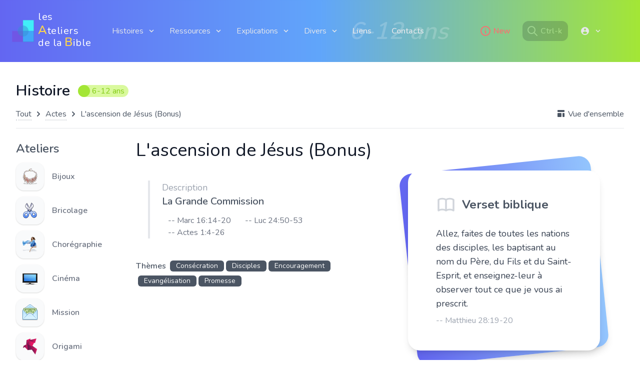

--- FILE ---
content_type: text/html; charset=UTF-8
request_url: https://lesateliersdelabible.com/histoires/163
body_size: 11448
content:
<!DOCTYPE html>
<html lang="fr">

<head>
    <meta charset="utf-8">
    <meta name="viewport" content="width=device-width, initial-scale=1">
    <title>Histoire - L&#039;ascension de Jésus (Bonus) - Les Ateliers de la Bible</title>
    <meta name="keywords" content="église, école du dimanche, atelier, histoire, bible, enfants, catéchisme, éveil à la foi">
    <link href="/css/app.css?id=6af5b0fa327adb1eeb11" rel="stylesheet">
    <link rel="apple-touch-icon" sizes="180x180" href="ico/apple-touch-icon.png">
    <link rel="icon" type="image/png" sizes="32x32" href="ico/favicon-32x32.png">
    <link rel="icon" type="image/png" sizes="16x16" href="ico/favicon-16x16.png">
    
    <script async src="https://www.googletagmanager.com/gtag/js?id=G-L9LRVWXDVY"></script>
    <script>
    window.dataLayer = window.dataLayer || [];
    function gtag(){dataLayer.push(arguments);}
    gtag('js', new Date());

    gtag('config', 'G-L9LRVWXDVY');
    </script>


    <script src="https://www.google.com/recaptcha/api.js" async defer></script>
</head>

<body class="body">
    <div class="flex flex-col h-screen">
        <!-- HEADER -->
        <nav x-data="{ isOpen: false }"
            class="z-50 flex flex-wrap items-center justify-between p-4 font-semibold md:p-6 bg-gradient-to-r from-indigo-500 via-blue-400 to-lime-400">
    
<a href="https://lesateliersdelabible.com">
    <div class="flex flex-wrap items-center mr-4 space-y-1 group border-opacity-20">
        <img src="https://lesateliersdelabible.com/img/logo-home.png"
            class="duration-500 transform h-11 origina-top group-hover:-skew-y-12">
        <div class="w-32 px-2 text-xl font-normal leading-none tracking-wide text-white duration-500 px-0ml-2 hover:text-purple-100">
            <div class="-mt-1">les <span class="text-2xl font-semibold text-yellow-300">A</span>teliers</div>
            <div class="-mt-2">de la <span class="text-2xl font-semibold text-yellow-300">B</span>ible</div>
        </div>
    </div>
</a>

<div class="block lg:hidden">
    <button @click="isOpen = !isOpen" :class="{ 'transition transform-180': isOpen }" 
        class="flex items-center px-4 py-2 text-white border border-white rounded hover:text-white hover:border-white">
        <div x-show="!isOpen">menu</div>
        <div x-cloak x-show="isOpen" class="px-1 font-semibold">X</div>
        
    </button>
</div>

<div x-cloak class="flex-grow block w-full lg:flex lg:items-center lg:w-auto"
    :class="{ 'block shadow-3xl': isOpen, 'hidden': !isOpen }" @click.away="isOpen = false" x-show.transition="true">

    <div class="lg:flex-grow" @click.away="open = false">
        
        <div class="p-3 group lg:inline-block">
            <button
                class="flex items-center text-gray-200 outline-none cursor-default focus:outline-none hover:text-white">
                <span class="flex-1">Histoires</span>
                <span>
                    <svg class="w-4 h-4 ml-2 transition duration-150 ease-in-out transform fill-current group-hover:-rotate-180"
                        xmlns="http://www.w3.org/2000/svg" viewBox="0 0 20 20">
                        <path d="M9.293 12.95l.707.707L15.657 8l-1.414-1.414L10 10.828 5.757 6.586 4.343 8z" />
                    </svg>
                </span>
            </button>
            <ul
                class="absolute z-50 mt-3 ml-12 transition duration-150 ease-in-out origin-top transform scale-0 bg-white shadow-xl md:ml-0 group-hover:scale-100">
                <a href="https://lesateliersdelabible.com/histoires-groupes">
                    <li class="flex py-4 pl-6 pr-10 border-b-2 border-gray-100 hover:bg-gray-100">
                        <svg xmlns="http://www.w3.org/2000/svg" class="w-5 h-5 mr-1 text-red-300" viewBox="0 -1 20 20"
                            fill="currentColor">
                            <path fill-rule="evenodd"
                                d="M10.293 15.707a1 1 0 010-1.414L14.586 10l-4.293-4.293a1 1 0 111.414-1.414l5 5a1 1 0 010 1.414l-5 5a1 1 0 01-1.414 0z"
                                clip-rule="evenodd" />
                            <path fill-rule="evenodd"
                                d="M4.293 15.707a1 1 0 010-1.414L8.586 10 4.293 5.707a1 1 0 011.414-1.414l5 5a1 1 0 010 1.414l-5 5a1 1 0 01-1.414 0z"
                                clip-rule="evenodd" />
                        </svg>
                        Groupes d'histoires
                    </li>
                </a>
                <a href="https://lesateliersdelabible.com/overview-grp">
                    <li class="flex py-4 pl-6 pr-10 hover:bg-gray-100">
                        <svg xmlns="http://www.w3.org/2000/svg" class="w-5 h-5 mr-1 text-blue-300" viewBox="0 -1 20 20"
                            fill="currentColor">
                            <path fill-rule="evenodd"
                                d="M7.293 14.707a1 1 0 010-1.414L10.586 10 7.293 6.707a1 1 0 011.414-1.414l4 4a1 1 0 010 1.414l-4 4a1 1 0 01-1.414 0z"
                                clip-rule="evenodd" />
                        </svg>
                        <span>Vue d'ensemble<span>
                    </li>
                </a>
                <a href="https://lesateliersdelabible.com/overview-sixans">
                    <li class="flex py-4 pl-6 pr-10 hover:bg-gray-100">
                        <svg xmlns="http://www.w3.org/2000/svg" class="w-5 h-5 mr-1 text-blue-300" viewBox="0 -1 20 20"
                            fill="currentColor">
                            <path fill-rule="evenodd"
                                d="M7.293 14.707a1 1 0 010-1.414L10.586 10 7.293 6.707a1 1 0 011.414-1.414l4 4a1 1 0 010 1.414l-4 4a1 1 0 01-1.414 0z"
                                clip-rule="evenodd" />
                        </svg>
                        <span>Histoires sur 6 ans<span>
                    </li>
                </a>
                
                <a href="https://lesateliersdelabible.com/overview-theme">
                    <li class="flex py-4 pl-6 pr-10 hover:bg-gray-100">
                        <svg xmlns="http://www.w3.org/2000/svg" class="w-5 h-5 mr-1 text-blue-300" viewBox="0 -1 20 20"
                            fill="currentColor">
                            <path fill-rule="evenodd"
                                d="M7.293 14.707a1 1 0 010-1.414L10.586 10 7.293 6.707a1 1 0 011.414-1.414l4 4a1 1 0 010 1.414l-4 4a1 1 0 01-1.414 0z"
                                clip-rule="evenodd" />
                        </svg>
                        <span>Histoires par thème<span>
                    </li>
                </a>
            </ul>
        </div>

        <div class="p-3 group lg:inline-block">
            <button
                class="flex items-center text-gray-200 outline-none cursor-default focus:outline-none hover:text-white">
                <span class="flex-1">Ressources</span>
                <span>
                    <svg class="w-4 h-4 ml-2 transition duration-150 ease-in-out transform fill-current group-hover:-rotate-180"
                        xmlns="http://www.w3.org/2000/svg" viewBox="0 0 20 20">
                        <path d="M9.293 12.95l.707.707L15.657 8l-1.414-1.414L10 10.828 5.757 6.586 4.343 8z" />
                    </svg>
                </span>
            </button>
            <ul
                class="absolute z-50 mt-3 ml-12 transition duration-150 ease-in-out origin-top transform scale-0 bg-white shadow-xl md:ml-0 group-hover:scale-100">
                <a href="https://lesateliersdelabible.com/ateliers-types">
                    <li class="flex py-4 pl-6 pr-10 hover:bg-gray-100">
                        <svg xmlns="http://www.w3.org/2000/svg" class="w-5 h-5 mr-1 text-blue-300" viewBox="0 -1 20 20"
                            fill="currentColor">
                            <path fill-rule="evenodd"
                                d="M7.293 14.707a1 1 0 010-1.414L10.586 10 7.293 6.707a1 1 0 011.414-1.414l4 4a1 1 0 010 1.414l-4 4a1 1 0 01-1.414 0z"
                                clip-rule="evenodd" />
                        </svg>
                        <span>Types d'ateliers<span>
                    </li>
                </a>
                <a href="https://lesateliersdelabible.com/prieres-creatives">
                    <li class="flex py-4 pl-6 pr-10 hover:bg-gray-100">
                        <svg xmlns="http://www.w3.org/2000/svg" class="w-5 h-5 mr-1 text-blue-300" viewBox="0 -1 20 20"
                            fill="currentColor">
                            <path fill-rule="evenodd"
                                d="M7.293 14.707a1 1 0 010-1.414L10.586 10 7.293 6.707a1 1 0 011.414-1.414l4 4a1 1 0 010 1.414l-4 4a1 1 0 01-1.414 0z"
                                clip-rule="evenodd" />
                        </svg>
                        Prières créatives
                    </li>
                </a>
                <a href="https://lesateliersdelabible.com/jeux-verset">
                    <li class="flex py-4 pl-6 pr-10 hover:bg-gray-100">
                        <svg xmlns="http://www.w3.org/2000/svg" class="w-5 h-5 mr-1 text-blue-300" viewBox="0 -1 20 20"
                            fill="currentColor">
                            <path fill-rule="evenodd"
                                d="M7.293 14.707a1 1 0 010-1.414L10.586 10 7.293 6.707a1 1 0 011.414-1.414l4 4a1 1 0 010 1.414l-4 4a1 1 0 01-1.414 0z"
                                clip-rule="evenodd" />
                        </svg>
                        Jeux du verset biblique
                    </li>
                </a>
            </ul>
        </div>

        <div class="p-3 group lg:inline-block">
            <button
                class="flex items-center text-gray-200 outline-none cursor-default focus:outline-none hover:text-white">
                <span class="flex-1">Explications</span>
                <span>
                    <svg class="w-4 h-4 ml-2 transition duration-150 ease-in-out transform fill-current group-hover:-rotate-180"
                        xmlns="http://www.w3.org/2000/svg" viewBox="0 0 20 20">
                        <path d="M9.293 12.95l.707.707L15.657 8l-1.414-1.414L10 10.828 5.757 6.586 4.343 8z" />
                    </svg>
                </span>
            </button>
            <ul
                class="absolute z-50 mt-3 ml-12 transition duration-150 ease-in-out origin-top transform scale-0 bg-white shadow-xl md:ml-0 group-hover:scale-100">
                <a href="https://lesateliersdelabible.com/explications/presentation">
                    <li class="flex py-4 pl-6 pr-10 hover:bg-gray-100">
                        <svg xmlns="http://www.w3.org/2000/svg" class="w-5 h-5 mr-1 text-blue-300" viewBox="0 -1 20 20"
                            fill="currentColor">
                            <path fill-rule="evenodd"
                                d="M7.293 14.707a1 1 0 010-1.414L10.586 10 7.293 6.707a1 1 0 011.414-1.414l4 4a1 1 0 010 1.414l-4 4a1 1 0 01-1.414 0z"
                                clip-rule="evenodd" />
                        </svg>
                        <span>Présentation<span>
                    </li>
                </a>
                <a href="https://lesateliersdelabible.com/explications/methode">
                    <li class="flex py-4 pl-6 pr-10 hover:bg-gray-100">
                        <svg xmlns="http://www.w3.org/2000/svg" class="w-5 h-5 mr-1 text-blue-300" viewBox="0 -1 20 20"
                            fill="currentColor">
                            <path fill-rule="evenodd"
                                d="M7.293 14.707a1 1 0 010-1.414L10.586 10 7.293 6.707a1 1 0 011.414-1.414l4 4a1 1 0 010 1.414l-4 4a1 1 0 01-1.414 0z"
                                clip-rule="evenodd" />
                        </svg>
                        <span>Explications<span>
                    </li>
                </a>
                <a href="https://lesateliersdelabible.com/explications/misenplace" class="hover:bg-gray-100">
                    <li class="flex py-4 pl-6 pr-10 border-b-2 border-gray-200 hover:bg-gray-100">
                        <svg xmlns="http://www.w3.org/2000/svg" class="w-5 h-5 mr-1 text-blue-300" viewBox="0 -1 20 20"
                            fill="currentColor">
                            <path fill-rule="evenodd"
                                d="M7.293 14.707a1 1 0 010-1.414L10.586 10 7.293 6.707a1 1 0 011.414-1.414l4 4a1 1 0 010 1.414l-4 4a1 1 0 01-1.414 0z"
                                clip-rule="evenodd" />
                        </svg>
                        <span>Mise en place<span>
                    </li>
                </a>
                <a href="https://lesateliersdelabible.com/explications-documents" class="hover:bg-gray-100">
                    <li class="flex py-4 pl-6 pr-10 hover:bg-gray-100">
                        <svg xmlns="http://www.w3.org/2000/svg" class="w-5 h-5 mr-1 text-blue-300" viewBox="0 -1 20 20"
                            fill="currentColor">
                            <path fill-rule="evenodd"
                                d="M7.293 14.707a1 1 0 010-1.414L10.586 10 7.293 6.707a1 1 0 011.414-1.414l4 4a1 1 0 010 1.414l-4 4a1 1 0 01-1.414 0z"
                                clip-rule="evenodd" />
                        </svg>
                        <span>Documents<span>
                    </li>
                </a>
            </ul>
        </div>

        <!-- Divers -->
        <div class="p-3 group lg:inline-block">
            <button
                class="flex items-center text-gray-200 outline-none cursor-default focus:outline-none hover:text-white">
                <span class="flex-1">Divers</span>
                <span>
                    <svg class="w-4 h-4 ml-2 transition duration-150 ease-in-out transform fill-current group-hover:-rotate-180"
                        xmlns="http://www.w3.org/2000/svg" viewBox="0 0 20 20">
                        <path d="M9.293 12.95l.707.707L15.657 8l-1.414-1.414L10 10.828 5.757 6.586 4.343 8z" />
                    </svg>
                </span>
            </button>
            <ul
                class="absolute z-50 mt-3 ml-12 transition duration-150 ease-in-out origin-top transform scale-0 bg-white shadow-xl md:ml-0 group-hover:scale-100">
                <a href="https://lesateliersdelabible.com/salles">
                    <li class="flex py-4 pl-6 pr-10 hover:bg-gray-100">
                        <svg xmlns="http://www.w3.org/2000/svg" class="w-5 h-5 mr-1 text-blue-300" viewBox="0 -1 20 20"
                            fill="currentColor">
                            <path fill-rule="evenodd"
                                d="M7.293 14.707a1 1 0 010-1.414L10.586 10 7.293 6.707a1 1 0 011.414-1.414l4 4a1 1 0 010 1.414l-4 4a1 1 0 01-1.414 0z"
                                clip-rule="evenodd" />
                        </svg>
                        <span>Salles relookées<span>
                    </li>
                </a>
                <a href="https://lesateliersdelabible.com/enfants-besoins-differents">
                    <li class="flex py-4 pl-6 pr-10 hover:bg-gray-100">
                        <svg xmlns="http://www.w3.org/2000/svg" class="w-5 h-5 mr-1 text-blue-300" viewBox="0 -1 20 20"
                            fill="currentColor">
                            <path fill-rule="evenodd"
                                d="M7.293 14.707a1 1 0 010-1.414L10.586 10 7.293 6.707a1 1 0 011.414-1.414l4 4a1 1 0 010 1.414l-4 4a1 1 0 01-1.414 0z"
                                clip-rule="evenodd" />
                        </svg>
                        <span>Enfants aux besoins différents<span>
                    </li>
                </a>
                <a href="https://lesateliersdelabible.com/questions">
                    <li class="flex py-4 pl-6 pr-10 hover:bg-gray-100">
                        <svg xmlns="http://www.w3.org/2000/svg" class="w-5 h-5 mr-1 text-blue-300" viewBox="0 -1 20 20"
                            fill="currentColor">
                            <path fill-rule="evenodd"
                                d="M7.293 14.707a1 1 0 010-1.414L10.586 10 7.293 6.707a1 1 0 011.414-1.414l4 4a1 1 0 010 1.414l-4 4a1 1 0 01-1.414 0z"
                                clip-rule="evenodd" />
                        </svg>
                        <span>Questions<span>
                    </li>
                </a>
                <a href="https://lesateliersdelabible.com/evaluation">
                    <li class="flex py-4 pl-6 pr-10 hover:bg-gray-100">
                        <svg xmlns="http://www.w3.org/2000/svg" class="w-5 h-5 mr-1 text-blue-300" viewBox="0 -1 20 20"
                            fill="currentColor">
                            <path fill-rule="evenodd"
                                d="M7.293 14.707a1 1 0 010-1.414L10.586 10 7.293 6.707a1 1 0 011.414-1.414l4 4a1 1 0 010 1.414l-4 4a1 1 0 01-1.414 0z"
                                clip-rule="evenodd" />
                        </svg>
                        <span>Evaluation personnelle<span>
                    </li>
                </a>
                <a href="https://lesateliersdelabible.com/remerciements">
                    <li class="flex py-4 pl-6 pr-10 hover:bg-gray-100">
                        <svg xmlns="http://www.w3.org/2000/svg" class="w-5 h-5 mr-1 text-blue-300" viewBox="0 -1 20 20"
                            fill="currentColor">
                            <path fill-rule="evenodd"
                                d="M7.293 14.707a1 1 0 010-1.414L10.586 10 7.293 6.707a1 1 0 011.414-1.414l4 4a1 1 0 010 1.414l-4 4a1 1 0 01-1.414 0z"
                                clip-rule="evenodd" />
                        </svg>
                        <span>Remerciements<span>
                    </li>
                </a>
            </ul>
        </div>

        <!-- Liens - Contacts -->
        <a href="https://lesateliersdelabible.com/liens" class="block p-3 mr-3 text-gray-200 lg:inline-block hover:text-white">
            Liens
        </a>
        <a href="https://lesateliersdelabible.com/contacts"
            class="block p-3 text-gray-200 lg:mt-0 lg:inline-block hover:text-white">
            Contacts
        </a>
    </div>

    <div class="absolute text-5xl italic -z-10 opacity-20 lg:inline-block lg:mt-0 text-gray-50 lg:right-96">
                    6-12 ans
            </div>

    <a href="https://lesateliersdelabible.com/nouveautes" class="block p-3 mr-3 text-red-400 lg:inline-block hover:text-white">
        <div class="flex">
            <svg xmlns="http://www.w3.org/2000/svg" class="w-6 h-6 mr-1" fill="none" viewBox="0 0 24 24"
                stroke="currentColor">
                <path stroke-linecap="round" stroke-linejoin="round" stroke-width="2"
                    d="M13 16h-1v-4h-1m1-4h.01M21 12a9 9 0 11-18 0 9 9 0 0118 0z" />
            </svg>
            New
        </div>
    </a>

    <!-- Rechercher -->
    <div data-turbo="false" x-data="{ searchModal : false, imgModalSrc : '', imgModalDesc : '' }"
        @keydown.window.prevent.ctrl.k="searchModal = true">
        <template @search-modal.window="searchModal = true; key = $event.detail.key" x-if="searchModal">

    <div x-transition:enter="transition ease-out duration-300" x-transition:enter-start="opacity-0 transform scale-90"
        x-transition:enter-end="opacity-100 transform scale-100" x-transition:leave="transition ease-in duration-300"
        x-transition:leave-start="opacity-100 transform scale-100" x-transition:leave-end="opacity-0 transform scale-90"
        x-on:keydown.escape.window="searchModal = ''"
        class="fixed inset-0 z-50 flex flex-col items-center overflow-hidden bg-black bg-opacity-50">

        <div class="flex object-contain w-5/6 mx-auto my-6 overflow-hidden">
            <button @click="searchModal = ''"
                class="absolute w-10 h-10 outline-none top-5 right-5 focus:outline-none hover:bg-gray-700">
                <svg class="text-center text-white fill-current" xmlns="http://www.w3.org/2000/svg" viewBox="0 0 18 18">
                    <path
                        d="M14.53 4.53l-1.06-1.06L9 7.94 4.53 3.47 3.47 4.53 7.94 9l-4.47 4.47 1.06 1.06L9 10.06l4.47 4.47 1.06-1.06L10.06 9z">
                    </path>
                </svg>
                <span class="text-white">esc</span>
            </button>
        </div>
        <div class="p-4 m-1 mb-8 overflow-auto shadow-xl sm:p-10 bg-gray-50 md:w-4/5 rounded-2xl"
            x-data="contactForm(); highlight(); onLoad();" @keyup.debounce.100ms="submitData">
            <form method="GET" action="https://lesateliersdelabible.com/search" accept-charset="UTF-8">
            <div class="flex items-center">
                <input x-model="inputsearch" x-ref="sea" class="py-2 px-6 border-2 border-gray-200 rounded-3xl focus:outline-none focus:ring-2 focus:ring-blue-300 focus:border-transparent text-xl sm:text-2xl placeholder-gray-300" autocomplete="off" placeholder="Rechercher dans histoire et atelier (+ enter)" name="q" type="text" value="">
                <a :href="'/search?q=' + inputsearch">
                    <svg xmlns="http://www.w3.org/2000/svg" class="w-6 h-6 ml-3 sm:w-10 sm:h-10 hover:text-blue-300"
                        fill="none" viewBox="0 0 24 24" stroke="currentColor">
                        <path stroke-linecap="round" stroke-linejoin="round" stroke-width="2"
                            d="M21 21l-6-6m2-5a7 7 0 11-14 0 7 7 0 0114 0z" />
                    </svg>
                </a>
            </div>
            
            </form>
            <div class="mt-1">
                <a :href="'/search?q=' + inputsearch" class="hover:text-yellow-400">
                    <div class="inline-block px-3 py-1 mt-1 text-white bg-blue-400 rounded-xl">
                        Plus de résultats (recherche avancée)
                    </div>
                </a>
            </div>

            <div x-html="message"></div>
            
            <div class="grid grid-cols-1 gap-4 mt-5">
                <div>
                    <div x-show="histoires.length" class="text-2xl font-semibold">Histoires (<span
                            x-text="histoires.length"></span>)</div>
                    <div class="grid grid-cols-2 gap-4 mt-2">
                        <template x-for="(histoire, index) in histoires" :key="index">
                            <a x-bind:href="'/histoires/' + histoire.id">
                                <div class="py-1 mb-2 border-b border-gray-200 hover:bg-gray-100">
                                    <div class="text-xl font-semibold text-gray-900"
                                        x-html="highlight(histoire.nom, inputsearch)"></div>
                                    <div class="flex">
                                        <div class="text-gray-400"
                                            x-html="highlight(histoire.description, inputsearch)">
                                        </div>
                                        <div x-show="histoire.age == '4-6'"
                                            class="inline-flex items-center justify-center px-3 ml-5 text-base leading-none text-white bg-yellow-400 rounded-full">
                                            4-6 ans
                                        </div>
                                    </div>
                                </div>
                            </a>
                        </template>
                    </div>
                </div>
                <div>
                    <div x-show="ateliers.length" class="mt-2 text-2xl font-semibold">Ateliers (<span
                            x-text="ateliers.length"></span>)</div>
                    <div class="grid grid-cols-2 gap-4 mt-2">
                        <template x-for="(atelier, index) in ateliers" :key="index">
                            <a x-bind:href="'/histoires-ateliers/' + atelier.id">
                                <div
                                    class="flex flex-col py-1 mb-2 border-b border-gray-200 lg:flex-row hover:bg-gray-100">
                                    <div class="px-1 py-2 mr-4">
                                        <img class="w-8 h-8"
                                            :src="'/img/ateliers/' + atelier.atelier_type.icon" />
                                    </div>
                                    <div class="w-4/5">
                                        <div class="text-xl font-semibold text-gray-900"
                                            x-html="highlight(atelier.atelier_type.nom, inputsearch)">
                                        </div>
                                        <div class="flex">
                                            <div class="text-gray-400"
                                                x-html="highlight(atelier.histoire.nom, inputsearch)"></div>
                                            <div x-show="atelier.histoire.age == '4-6'"
                                                class="inline-flex items-center justify-center px-3 py-1 ml-5 text-base leading-none text-white bg-yellow-400 rounded-full">
                                                4-6 ans
                                            </div>
                                        </div>
                                        <div class="text-gray-800" x-html="highlight(atelier.resume, inputsearch)">
                                        </div>
                                    </div>
                                </div>
                            </a>
                        </template>
                    </div>
                </div>
            </div>
        </div>
    </div>

    <script>
        function onLoad() {
            setTimeout(() => {
                document.querySelector('input').focus();
            }); // has a default time value of 0
        };

        function contactForm() {
            return {
                message: '',
                inputsearch: '',
                result: '',
                histoires: [],
                ateliers: [],

                submitData() {
                    if (this.inputsearch.length < 3) {
                        this.message =
                            "<div class=\"p-1 my-2 rounded-xl text-red-500 font-semibold w-32 text-center\">Min. 3 char.</div>";
                        this.histoires = [],
                            this.ateliers = []
                    } else {
                        this.message = "";
                        fetch('/searchapi?q=' + this.inputsearch)
                            .then(response => response.json())
                            .then(data => (
                                this.histoires = data.histoiresMain,
                                this.ateliers = data.ateliersMain))
                            .catch(() => {
                                this.message = 'Ooops! Something went wrong!'
                            })
                    }
                }
            }
        };

        function highlight(text, inputsearch) {
            if (inputsearch && text) {
                text = text.toString(); // number
                var keyw = inputsearch.trim().replace(/\s+/, " ");
                var textArray = keyw
                    .split(" ")
                    .sort()
                    .reverse();
                var trimedArr = textArray.map(str => str.trim());
                // console.log("trim:" + trimedArr.length);
                for (var i = 0; i < trimedArr.length; i++) {
                    trimedArr[i] = this.matchPrepare(trimedArr[i]);
                    var regExp = new RegExp(trimedArr[i], "gi");
                    text = text.replace(regExp, "<#$&#>");
                }
                text = text.replace(/<#/g, '<span class="bg-yellow-100">');
                text = text.replace(/#>/g, "</span>");
            }
            return text;
        };

        function matchPrepare(text) {
            var text = text.replace(new RegExp("[eééê]", "gi"), "[eéèê]");
            text = text.replace(new RegExp("[aäà]", "gi"), "[aäà]");
            text = text.replace(new RegExp("[iî]", "gi"), "[iî]");
            text = text.replace(new RegExp("[oôö]", "gi"), "[oôö]");
            return text;
        }
    </script>

</template>
        <a class="z-0 block p-2 mr-3 text-gray-200 bg-gray-800 cursor-pointer lg:inline-block opacity-20 hover:text-white rounded-xl hover:opacity-40"
            @click="$dispatch('search-modal', { imgModalSrc: 'https://lesateliersdelabible.com/img-uploaded/gr'})">
            <div class="flex pr-1">
                <svg xmlns="http://www.w3.org/2000/svg" class="w-6 h-6 mr-1" fill="none" viewBox="0 0 24 24"
                    stroke="currentColor">
                    <path stroke-linecap="round" stroke-linejoin="round" stroke-width="2"
                        d="M21 21l-6-6m2-5a7 7 0 11-14 0 7 7 0 0114 0z" />
                </svg>Ctrl-k
            </div>
        </a>
    </div>

            <div class="p-3 mr-10 lg:inline-block group">
            <button
                class="flex items-center text-gray-200 outline-none cursor-default focus:outline-none hover:text-white">
                <span class="flex-1">
                    <svg xmlns="http://www.w3.org/2000/svg" class="w-5 h-5" viewBox="0 0 20 20"
                        fill="currentColor">
                        <path fill-rule="evenodd"
                            d="M18 10a8 8 0 11-16 0 8 8 0 0116 0zm-6-3a2 2 0 11-4 0 2 2 0 014 0zm-2 4a5 5 0 00-4.546 2.916A5.986 5.986 0 0010 16a5.986 5.986 0 004.546-2.084A5 5 0 0010 11z"
                            clip-rule="evenodd" />
                    </svg>
                </span>
                <span>
                    <svg class="w-4 h-4 ml-2 transition duration-150 ease-in-out transform fill-current group-hover:-rotate-180"
                        xmlns="http://www.w3.org/2000/svg" viewBox="0 0 20 20">
                        <path d="M9.293 12.95l.707.707L15.657 8l-1.414-1.414L10 10.828 5.757 6.586 4.343 8z" />
                    </svg>
                </span>
            </button>
            <ul
                class="absolute mt-3 transition duration-150 ease-in-out origin-top transform scale-0 bg-white shadow-xl lg:right-16 group-hover:scale-100">
                <a href="https://lesateliersdelabible.com/login" class="hover:bg-gray-100">
                    <li class="flex py-4 pl-6 pr-10 cursor-pointer hover:bg-gray-100">
                        <svg xmlns="http://www.w3.org/2000/svg" class="w-5 h-5 mr-1 text-blue-300" viewBox="0 -1 20 20"
                            fill="currentColor">
                            <path fill-rule="evenodd"
                                d="M3 3a1 1 0 011 1v12a1 1 0 11-2 0V4a1 1 0 011-1zm7.707 3.293a1 1 0 010 1.414L9.414 9H17a1 1 0 110 2H9.414l1.293 1.293a1 1 0 01-1.414 1.414l-3-3a1 1 0 010-1.414l3-3a1 1 0 011.414 0z"
                                clip-rule="evenodd" />
                        </svg>
                        <span>Se connecter</span>
                    </li>
                </a>
                <a href="https://lesateliersdelabible.com/account/create" class="hover:bg-gray-100" data-turbo="false">
                    <li class="flex py-4 pl-6 pr-10 hover:bg-gray-100">
                        <svg xmlns="http://www.w3.org/2000/svg" class="w-5 h-5 mr-1 text-blue-300" viewBox="0 -1 20 20"
                            fill="currentColor">
                            <path fill-rule="evenodd"
                                d="M7.293 14.707a1 1 0 010-1.414L10.586 10 7.293 6.707a1 1 0 011.414-1.414l4 4a1 1 0 010 1.414l-4 4a1 1 0 01-1.414 0z"
                                clip-rule="evenodd" />
                        </svg>
                        <span>Créer un compte<span>
                    </li>
                </a>
            </ul>
        </div>
    
</div>

</nav>
        <!-- END_HEADER -->
        <div x-data="{ show: true }" x-show="show" x-init="setTimeout(() => show = false, 5000)"
	class="items-center font-semibold text-center text-white">
			</div>
        <!-- CONTENT -->
        <main class="my-main">
            
    
    
    <div class="flex items-center text-3xl font-semibold text-gray-900">Histoire
                    <div
                class="inline-flex items-center justify-center pr-2 ml-3 text-base font-normal leading-none rounded-full sm:ml-4 text-lime-500 bg-lime-200">
                <span class="flex items-center justify-center w-6 h-6 mr-1 rounded-full bg-lime-400"></span>
                6-12 ans
            </div>
            </div>

    <!-- breadcrumb -->
    <nav class="my-4">
        <ol class="flex flex-wrap items-center">
            <li class="pr-1">
                <a href="https://lesateliersdelabible.com/histoires-groupes" class="my-link">Tout</a>
            </li>
            <li class="pr-1 text-gray-600">
                <svg xmlns="http://www.w3.org/2000/svg" class="w-5 h-5" viewBox="0 0 20 20" fill="currentColor">
                    <path fill-rule="evenodd"
                        d="M7.293 14.707a1 1 0 010-1.414L10.586 10 7.293 6.707a1 1 0 011.414-1.414l4 4a1 1 0 010 1.414l-4 4a1 1 0 01-1.414 0z"
                        clip-rule="evenodd" />
                </svg>
            </li>
            <li class="pr-1">
                <a href="https://lesateliersdelabible.com/histoires-groupes/11" class="my-link">
                    Actes
                </a>
            </li>
            <li class="pr-1 text-gray-600">
                <svg xmlns="http://www.w3.org/2000/svg" class="w-5 h-5" viewBox="0 0 20 20" fill="currentColor">
                    <path fill-rule="evenodd"
                        d="M7.293 14.707a1 1 0 010-1.414L10.586 10 7.293 6.707a1 1 0 011.414-1.414l4 4a1 1 0 010 1.414l-4 4a1 1 0 01-1.414 0z"
                        clip-rule="evenodd" />
                </svg>
            </li>

            <li class="flex-grow">L&#039;ascension de Jésus (Bonus)</li>
            <li class="border-red-300">
                <a href=" https://lesateliersdelabible.com/overview-grp" class="my-link">
                    <div class="flex">
                        <svg xmlns="http://www.w3.org/2000/svg" class="w-5 h-5 mr-1" viewBox="0 -1 20 20"
                            fill="currentColor">
                            <path
                                d="M3 4a1 1 0 011-1h12a1 1 0 011 1v2a1 1 0 01-1 1H4a1 1 0 01-1-1V4zM3 10a1 1 0 011-1h6a1 1 0 011 1v6a1 1 0 01-1 1H4a1 1 0 01-1-1v-6zM14 9a1 1 0 00-1 1v6a1 1 0 001 1h2a1 1 0 001-1v-6a1 1 0 00-1-1h-2z" />
                        </svg>
                        Vue d'ensemble
                    </div>
                </a>
            </li>
        </ol>
    </nav>

    <hr class="mb-2 md:mb-6">

    <div class="flex flex-col items-stretch md:flex-row">
        <div class="block mb-6 md:w-60 md:mb-0">
            <div class="hidden text-2xl font-semibold md:block">Ateliers</div>
    <div class="flex flex-wrap md:flex-col x-data="{ sel: '163' }">
                                    
                <a href="https://lesateliersdelabible.com/histoires-ateliers/1518">
                                        <div class="flex items-center mt-3 mr-4 group md:mr-10">
                        <div>
                            <img class="object-none object-center w-12 h-12 px-2 py-2 shadow rounded-2xl bg-gray-50 md:w-14 md:h-14 group-hover:shadow group-hover:bg-gray-100 group-hover:shadow-none"
                                src="https://lesateliersdelabible.com/img/ateliers/icon_bijoux_32x32.png" />
                            
                        </div>
                        <div class="ml-2 font-semibold text-gray-500 sm:ml-4 md:block group-hover:text-gray-800">
                            Bijoux
                                                    </div>

                    </div>
                </a>
                                                            
                <a href="https://lesateliersdelabible.com/histoires-ateliers/1512">
                                        <div class="flex items-center mt-3 mr-4 group md:mr-10">
                        <div>
                            <img class="object-none object-center w-12 h-12 px-2 py-2 shadow rounded-2xl bg-gray-50 md:w-14 md:h-14 group-hover:shadow group-hover:bg-gray-100 group-hover:shadow-none"
                                src="https://lesateliersdelabible.com/img/ateliers/icon_bricolage_32x32.png" />
                            
                        </div>
                        <div class="ml-2 font-semibold text-gray-500 sm:ml-4 md:block group-hover:text-gray-800">
                            Bricolage
                                                    </div>

                    </div>
                </a>
                                                            
                <a href="https://lesateliersdelabible.com/histoires-ateliers/1514">
                                        <div class="flex items-center mt-3 mr-4 group md:mr-10">
                        <div>
                            <img class="object-none object-center w-12 h-12 px-2 py-2 shadow rounded-2xl bg-gray-50 md:w-14 md:h-14 group-hover:shadow group-hover:bg-gray-100 group-hover:shadow-none"
                                src="https://lesateliersdelabible.com/img/ateliers/icon_choregraphie_32x32.png" />
                            
                        </div>
                        <div class="ml-2 font-semibold text-gray-500 sm:ml-4 md:block group-hover:text-gray-800">
                            Chorégraphie
                                                    </div>

                    </div>
                </a>
                                                            
                <a href="https://lesateliersdelabible.com/histoires-ateliers/1511">
                                        <div class="flex items-center mt-3 mr-4 group md:mr-10">
                        <div>
                            <img class="object-none object-center w-12 h-12 px-2 py-2 shadow rounded-2xl bg-gray-50 md:w-14 md:h-14 group-hover:shadow group-hover:bg-gray-100 group-hover:shadow-none"
                                src="https://lesateliersdelabible.com/img/ateliers/icon_television_32x32.png" />
                            
                        </div>
                        <div class="ml-2 font-semibold text-gray-500 sm:ml-4 md:block group-hover:text-gray-800">
                            Cinéma
                                                    </div>

                    </div>
                </a>
                                                            
                <a href="https://lesateliersdelabible.com/histoires-ateliers/1519">
                                        <div class="flex items-center mt-3 mr-4 group md:mr-10">
                        <div>
                            <img class="object-none object-center w-12 h-12 px-2 py-2 shadow rounded-2xl bg-gray-50 md:w-14 md:h-14 group-hover:shadow group-hover:bg-gray-100 group-hover:shadow-none"
                                src="https://lesateliersdelabible.com/img/ateliers/icon_mission_32x32.png" />
                            
                        </div>
                        <div class="ml-2 font-semibold text-gray-500 sm:ml-4 md:block group-hover:text-gray-800">
                            Mission
                                                    </div>

                    </div>
                </a>
                                                            
                <a href="https://lesateliersdelabible.com/histoires-ateliers/1513">
                                        <div class="flex items-center mt-3 mr-4 group md:mr-10">
                        <div>
                            <img class="object-none object-center w-12 h-12 px-2 py-2 shadow rounded-2xl bg-gray-50 md:w-14 md:h-14 group-hover:shadow group-hover:bg-gray-100 group-hover:shadow-none"
                                src="https://lesateliersdelabible.com/img/ateliers/icon_origami_32x32.png" />
                            
                        </div>
                        <div class="ml-2 font-semibold text-gray-500 sm:ml-4 md:block group-hover:text-gray-800">
                            Origami
                                                    </div>

                    </div>
                </a>
                                                            
                <a href="https://lesateliersdelabible.com/histoires-ateliers/1515">
                                        <div class="flex items-center mt-3 mr-4 group md:mr-10">
                        <div>
                            <img class="object-none object-center w-12 h-12 px-2 py-2 shadow rounded-2xl bg-gray-50 md:w-14 md:h-14 group-hover:shadow group-hover:bg-gray-100 group-hover:shadow-none"
                                src="https://lesateliersdelabible.com/img/ateliers/icon_science_32x32.png" />
                            
                        </div>
                        <div class="ml-2 font-semibold text-gray-500 sm:ml-4 md:block group-hover:text-gray-800">
                            Science
                                                    </div>

                    </div>
                </a>
                                                            
                <a href="https://lesateliersdelabible.com/histoires-ateliers/1516">
                                        <div class="flex items-center mt-3 mr-4 group md:mr-10">
                        <div>
                            <img class="object-none object-center w-12 h-12 px-2 py-2 shadow rounded-2xl bg-gray-50 md:w-14 md:h-14 group-hover:shadow group-hover:bg-gray-100 group-hover:shadow-none"
                                src="https://lesateliersdelabible.com/img/ateliers/icon_sculpture_48x28.png" />
                            
                        </div>
                        <div class="ml-2 font-semibold text-gray-500 sm:ml-4 md:block group-hover:text-gray-800">
                            Sculpture
                                                    </div>

                    </div>
                </a>
                                                            
                <a href="https://lesateliersdelabible.com/histoires-ateliers/1517">
                                        <div class="flex items-center mt-3 mr-4 group md:mr-10">
                        <div>
                            <img class="object-none object-center w-12 h-12 px-2 py-2 shadow rounded-2xl bg-gray-50 md:w-14 md:h-14 group-hover:shadow group-hover:bg-gray-100 group-hover:shadow-none"
                                src="https://lesateliersdelabible.com/img/ateliers/icon_theatre_32x32.png" />
                            
                        </div>
                        <div class="ml-2 font-semibold text-gray-500 sm:ml-4 md:block group-hover:text-gray-800">
                            Théâtre
                                                    </div>

                    </div>
                </a>
                                    </div>

                    </div>
        <hr class="visible mb-4 border-gray-100 md:invisible">

        <div class="flex-1">
            <div class="grid gap-4 md:grid-cols-2">
                <div>
                    <div class="text-4xl text-gray-900">L&#039;ascension de Jésus (Bonus)</div>

                    <div class="px-6 py-0 my-4 border-l-4 border-gray-200 sm:mx-6 md:my-10">
                        <div class="text-lg text-gray-400">
                            Description
                        </div>
                        <div class="text-xl font-semibold text-gray-600">
                            La Grande Commission
                        </div>
                        <div class="mt-3">
                                                                                                <a href="https://sbible.ch/lire/41/16"
                                        target="_blank">
                                        <div
                                            class="inline-flex items-center justify-center px-3 py-1 leading-none text-gray-500 rounded-md text-md hover:bg-gray-100">
                                            -- Marc 16:14-20
                                        </div>
                                    </a>
                                                                    <a href="https://sbible.ch/lire/42/24"
                                        target="_blank">
                                        <div
                                            class="inline-flex items-center justify-center px-3 py-1 leading-none text-gray-500 rounded-md text-md hover:bg-gray-100">
                                            -- Luc 24:50-53
                                        </div>
                                    </a>
                                                                    <a href="https://sbible.ch/lire/44/1"
                                        target="_blank">
                                        <div
                                            class="inline-flex items-center justify-center px-3 py-1 leading-none text-gray-500 rounded-md text-md hover:bg-gray-100">
                                            -- Actes 1:4-26
                                        </div>
                                    </a>
                                                                                    </div>
                    </div>

                    <div class="flex flex-wrap items-center">
                                                    <div class="mr-1 font-semibold">Thèmes</div>
                                                            <a href="https://lesateliersdelabible.com/overview-theme/7">
                                    <div
                                        class="items-center justify-center px-3 py-1 my-1 ml-1 text-sm leading-none text-white bg-gray-600 rounded-md hover:bg-gray-700">
                                        Consécration</div>
                                </a>
                                                            <a href="https://lesateliersdelabible.com/overview-theme/10">
                                    <div
                                        class="items-center justify-center px-3 py-1 my-1 ml-1 text-sm leading-none text-white bg-gray-600 rounded-md hover:bg-gray-700">
                                        Disciples</div>
                                </a>
                                                            <a href="https://lesateliersdelabible.com/overview-theme/13">
                                    <div
                                        class="items-center justify-center px-3 py-1 my-1 ml-1 text-sm leading-none text-white bg-gray-600 rounded-md hover:bg-gray-700">
                                        Encouragement</div>
                                </a>
                                                            <a href="https://lesateliersdelabible.com/overview-theme/51">
                                    <div
                                        class="items-center justify-center px-3 py-1 my-1 ml-1 text-sm leading-none text-white bg-gray-600 rounded-md hover:bg-gray-700">
                                        Evangélisation</div>
                                </a>
                                                            <a href="https://lesateliersdelabible.com/overview-theme/81">
                                    <div
                                        class="items-center justify-center px-3 py-1 my-1 ml-1 text-sm leading-none text-white bg-gray-600 rounded-md hover:bg-gray-700">
                                        Promesse</div>
                                </a>
                                                                        </div>
                </div>

                <div class="flex flex-col py-4 md:px-12 sm:py-12">
                                        <div class="relative py-3 sm:max-w-xl sm:mx-auto">
                        <div
                            class="absolute inset-0 transform -skew-y-6 shadow-lg bg-gradient-to-r from-indigo-500 to-blue-300 sm:skew-y-0 sm:-rotate-6 -rotate-1 rounded-3xl">
                        </div>
                        <a href="https://sbible.ch/lire/40/28/19-20"
                            target="_blank">
                            <div
                                class="relative px-8 py-6 bg-white shadow-lg rounded-3xl sm:py-12 sm:px-14 hover:bg-gray-50 hover:shadow-md">
                                <div class="max-w-md mx-auto">
                                    <div class="flex items-center">
                                        <svg xmlns="http://www.w3.org/2000/svg" class="w-10 h-10 text-gray-300"
                                            fill="none" viewBox="0 0 24 24" stroke="currentColor">
                                            <path stroke-linecap="round" stroke-linejoin="round" stroke-width="2"
                                                d="M12 6.253v13m0-13C10.832 5.477 9.246 5 7.5 5S4.168 5.477 3 6.253v13C4.168 18.477 5.754 18 7.5 18s3.332.477 4.5 1.253m0-13C13.168 5.477 14.754 5 16.5 5c1.747 0 3.332.477 4.5 1.253v13C19.832 18.477 18.247 18 16.5 18c-1.746 0-3.332.477-4.5 1.253" />
                                        </svg>
                                        <div class="ml-3 text-2xl font-bold">Verset biblique</div>
                                    </div>

                                    <div class="pt-6 pb-2 text-base leading-6 text-gray-700 sm:text-lg sm:leading-7">
                                        Allez, faites de toutes les nations des disciples, les baptisant au nom du Père, du Fils et du Saint-Esprit, et enseignez-leur à observer tout ce que je vous ai prescrit.
                                    </div>
                                    <div class="text-gray-400">
                                        -- Matthieu 
                                        28:19-20
                                    </div>
                                </div>
                            </div>
                        </a>
                    </div>
                </div>

            </div>

            <!-- Tabs -->
            <div class="flex flex-wrap mt-2">
                <div class="w-full" x-data="{ tab: 'details', application_details: 0 }">
                    <ul class="flex flex-row flex-wrap pt-3 pb-4 mb-0 list-none">
                        <li class="flex mr-2 text-center cursor-pointer last:mr-0 hover:bg-blue-300 hover:text-gray-50"
                            :class="{ 'bg-blue-300 text-white': tab === 'details' }" @click="tab = 'details'">
                            <a class="block px-6 py-2 font-bold leading-normal rounded shadow-lg">
                                Objectifs
                            </a>
                        </li>
                        <li class="flex mr-2 text-center cursor-pointer last:mr-0 hover:bg-blue-300 hover:text-gray-50"
                            :class="{ 'bg-blue-300 text-white': tab === 'questions' }" @click="tab = 'questions'">
                            <a class="block px-6 py-2 font-bold leading-normal rounded shadow-lg">
                                Questions
                            </a>
                        </li>
                                                    <li class="flex mr-2 text-center cursor-pointer last:mr-0 hover:bg-blue-300 hover:text-gray-50"
                                :class="{ 'bg-blue-300 text-white': tab === 'etude' }" @click="tab = 'etude'">
                                <a class="block px-6 py-2 font-bold leading-normal rounded shadow-lg">
                                    Etude biblique
                                </a>
                            </li>
                                                                        <li class="flex mr-2 text-center cursor-pointer last:mr-0 hover:bg-blue-300 hover:text-gray-50"
                            :class="{ 'bg-blue-300 text-white': tab === 'renseignements' }"
                            @click="tab = 'renseignements'">
                            <a class="block px-6 py-2 font-bold leading-normal rounded shadow-lg">
                                Renseignements / Supports visuels
                            </a>
                        </li>
                                                <li class="flex items-center mt-4 ml-2 font-semibold text-center text-blue-400 cursor-pointer sm:mt-0 hover:text-blue-500">
                            <svg xmlns="http://www.w3.org/2000/svg" fill="none" viewBox="0 0 24 24"
                                stroke-width="1.5" stroke="currentColor" class="w-5 h-5 mr-1 text-blue-400 hover:text-blue-600">
                                <path stroke-linecap="round" stroke-linejoin="round"
                                    d="M13.19 8.688a4.5 4.5 0 0 1 1.242 7.244l-4.5 4.5a4.5 4.5 0 0 1-6.364-6.364l1.757-1.757m13.35-.622 1.757-1.757a4.5 4.5 0 0 0-6.364-6.364l-4.5 4.5a4.5 4.5 0 0 0 1.242 7.244" />
                            </svg>
                            <a href="https://lesateliersdelabible.com/jeux-verset">Jeu du verset biblique</a>
                        </li>
                                            </ul>

                    <div class="flex-auto">
                        <div x-show="tab === 'details'" x-cloak>

                            
                            <div class="mt-4 text-2xl font-semibold">Objectifs (Valeurs de foi)</div>

                            

                                                            <div class="px-3 mt-2 border-l-2 border-blue-100">
                                    <div class="px-2 py-1 m-1 mt-4 -ml-5 font-semibold text-white bg-blue-400 rounded-sm">
                                        1. Nous devons proclamer avec joie la nouvelle du Christ au monde autour de nous. Jésus a promis de revenir un jour et nous a assurés de sa présence ici sur terre et pour l&#039;Eternité.
                                    </div>

                                                                            <div class="flex mt-2 font-semibold">
                                            <svg xmlns="http://www.w3.org/2000/svg" class="w-5 h-5 mr-1"
                                                viewBox="0 0 20 20" fill="currentColor">
                                                <path fill-rule="evenodd"
                                                    d="M3 6a3 3 0 013-3h10a1 1 0 01.8 1.6L14.25 8l2.55 3.4A1 1 0 0116 13H6a1 1 0 00-1 1v3a1 1 0 11-2 0V6z"
                                                    clip-rule="evenodd" />
                                            </svg>
                                            Montrez dans l'histoire
                                        </div>
                                        que les disciples s’en allèrent prêcher partout. Le Seigneur travaillait avec eux et confirmait la parole par les signes qui l’accompagnaient. (Marc 16-20)
                                    
                                                                            <div class="flex mt-2 font-semibold">
                                            <svg xmlns="http://www.w3.org/2000/svg" class="w-5 h-5 mr-1"
                                                viewBox="0 0 20 20" fill="currentColor">
                                                <path fill-rule="evenodd"
                                                    d="M6.267 3.455a3.066 3.066 0 001.745-.723 3.066 3.066 0 013.976 0 3.066 3.066 0 001.745.723 3.066 3.066 0 012.812 2.812c.051.643.304 1.254.723 1.745a3.066 3.066 0 010 3.976 3.066 3.066 0 00-.723 1.745 3.066 3.066 0 01-2.812 2.812 3.066 3.066 0 00-1.745.723 3.066 3.066 0 01-3.976 0 3.066 3.066 0 00-1.745-.723 3.066 3.066 0 01-2.812-2.812 3.066 3.066 0 00-.723-1.745 3.066 3.066 0 010-3.976 3.066 3.066 0 00.723-1.745 3.066 3.066 0 012.812-2.812zm7.44 5.252a1 1 0 00-1.414-1.414L9 10.586 7.707 9.293a1 1 0 00-1.414 1.414l2 2a1 1 0 001.414 0l4-4z"
                                                    clip-rule="evenodd" />
                                            </svg>
                                            Valeur pour moi aujourd'hui
                                        </div>
                                        Je veux proclamer avec joie l&#039;amour de Dieu aux autres autour de moi. Que le Seigneur me montre des occasions concrètes.

                                                                                                            </div>
                                                            <div class="px-3 mt-2 border-l-2 border-blue-100">
                                    <div class="px-2 py-1 m-1 mt-4 -ml-5 font-semibold text-white bg-blue-400 rounded-sm">
                                        2. Nous pouvons partager la Bonne Nouvelle de l&#039;Evangile où que nous allions, même lorsque nous voyageons en famille.
                                    </div>

                                                                            <div class="flex mt-2 font-semibold">
                                            <svg xmlns="http://www.w3.org/2000/svg" class="w-5 h-5 mr-1"
                                                viewBox="0 0 20 20" fill="currentColor">
                                                <path fill-rule="evenodd"
                                                    d="M3 6a3 3 0 013-3h10a1 1 0 01.8 1.6L14.25 8l2.55 3.4A1 1 0 0116 13H6a1 1 0 00-1 1v3a1 1 0 11-2 0V6z"
                                                    clip-rule="evenodd" />
                                            </svg>
                                            Montrez dans l'histoire
                                        </div>
                                        que Jésus demande aux disciples de partager la bonne nouvelle de l&#039;évangile au monde entier
                                    
                                                                            <div class="flex mt-2 font-semibold">
                                            <svg xmlns="http://www.w3.org/2000/svg" class="w-5 h-5 mr-1"
                                                viewBox="0 0 20 20" fill="currentColor">
                                                <path fill-rule="evenodd"
                                                    d="M6.267 3.455a3.066 3.066 0 001.745-.723 3.066 3.066 0 013.976 0 3.066 3.066 0 001.745.723 3.066 3.066 0 012.812 2.812c.051.643.304 1.254.723 1.745a3.066 3.066 0 010 3.976 3.066 3.066 0 00-.723 1.745 3.066 3.066 0 01-2.812 2.812 3.066 3.066 0 00-1.745.723 3.066 3.066 0 01-3.976 0 3.066 3.066 0 00-1.745-.723 3.066 3.066 0 01-2.812-2.812 3.066 3.066 0 00-.723-1.745 3.066 3.066 0 010-3.976 3.066 3.066 0 00.723-1.745 3.066 3.066 0 012.812-2.812zm7.44 5.252a1 1 0 00-1.414-1.414L9 10.586 7.707 9.293a1 1 0 00-1.414 1.414l2 2a1 1 0 001.414 0l4-4z"
                                                    clip-rule="evenodd" />
                                            </svg>
                                            Valeur pour moi aujourd'hui
                                        </div>
                                        Où que je sois, je peux partager la bonne nouvelle de l&#039;évangile, même en vacances. En toutes occasions.

                                                                                                            </div>
                                                            <div class="px-3 mt-2 border-l-2 border-blue-100">
                                    <div class="px-2 py-1 m-1 mt-4 -ml-5 font-semibold text-white bg-blue-400 rounded-sm">
                                        3. Nous pouvons aussi partager Jésus avec les gens en les aimant. Lorsque nous prenons soin des gens, nous partageons l&#039;amour de Jésus pour eux.
                                    </div>

                                                                            <div class="flex mt-2 font-semibold">
                                            <svg xmlns="http://www.w3.org/2000/svg" class="w-5 h-5 mr-1"
                                                viewBox="0 0 20 20" fill="currentColor">
                                                <path fill-rule="evenodd"
                                                    d="M3 6a3 3 0 013-3h10a1 1 0 01.8 1.6L14.25 8l2.55 3.4A1 1 0 0116 13H6a1 1 0 00-1 1v3a1 1 0 11-2 0V6z"
                                                    clip-rule="evenodd" />
                                            </svg>
                                            Montrez dans l'histoire
                                        </div>
                                        que Jésus demande de faire des disciples. Jésus a montré l&#039;exemple en se faisant serviteur, en les aimant et leur pardonnant leurs fautes.
                                    
                                                                            <div class="flex mt-2 font-semibold">
                                            <svg xmlns="http://www.w3.org/2000/svg" class="w-5 h-5 mr-1"
                                                viewBox="0 0 20 20" fill="currentColor">
                                                <path fill-rule="evenodd"
                                                    d="M6.267 3.455a3.066 3.066 0 001.745-.723 3.066 3.066 0 013.976 0 3.066 3.066 0 001.745.723 3.066 3.066 0 012.812 2.812c.051.643.304 1.254.723 1.745a3.066 3.066 0 010 3.976 3.066 3.066 0 00-.723 1.745 3.066 3.066 0 01-2.812 2.812 3.066 3.066 0 00-1.745.723 3.066 3.066 0 01-3.976 0 3.066 3.066 0 00-1.745-.723 3.066 3.066 0 01-2.812-2.812 3.066 3.066 0 00-.723-1.745 3.066 3.066 0 010-3.976 3.066 3.066 0 00.723-1.745 3.066 3.066 0 012.812-2.812zm7.44 5.252a1 1 0 00-1.414-1.414L9 10.586 7.707 9.293a1 1 0 00-1.414 1.414l2 2a1 1 0 001.414 0l4-4z"
                                                    clip-rule="evenodd" />
                                            </svg>
                                            Valeur pour moi aujourd'hui
                                        </div>
                                        En aimant les personnes autour de moi, je montre l&#039;amour de Dieu pour eux. De quelle façon puis-je les aimer ?

                                                                                                            </div>
                                                            <div class="px-3 mt-2 border-l-2 border-blue-100">
                                    <div class="px-2 py-1 m-1 mt-4 -ml-5 font-semibold text-white bg-blue-400 rounded-sm">
                                        4. La bonne nouvelle que Jésus nous donne, c&#039;est le fait que nous n&#039;avons pas à être parfaits pour que nos péchés soient pardonnés. Donnons cet espoir aux autres.
                                    </div>

                                                                            <div class="flex mt-2 font-semibold">
                                            <svg xmlns="http://www.w3.org/2000/svg" class="w-5 h-5 mr-1"
                                                viewBox="0 0 20 20" fill="currentColor">
                                                <path fill-rule="evenodd"
                                                    d="M3 6a3 3 0 013-3h10a1 1 0 01.8 1.6L14.25 8l2.55 3.4A1 1 0 0116 13H6a1 1 0 00-1 1v3a1 1 0 11-2 0V6z"
                                                    clip-rule="evenodd" />
                                            </svg>
                                            Montrez dans l'histoire
                                        </div>
                                        que Jésus a demandé à ses disciples, qui étaient loin d&#039;être parfaits, d&#039;annoncer l&#039;évangile. Il leur avait pardonné et les a envoyés en mission malgré leur faiblesse.
                                    
                                                                            <div class="flex mt-2 font-semibold">
                                            <svg xmlns="http://www.w3.org/2000/svg" class="w-5 h-5 mr-1"
                                                viewBox="0 0 20 20" fill="currentColor">
                                                <path fill-rule="evenodd"
                                                    d="M6.267 3.455a3.066 3.066 0 001.745-.723 3.066 3.066 0 013.976 0 3.066 3.066 0 001.745.723 3.066 3.066 0 012.812 2.812c.051.643.304 1.254.723 1.745a3.066 3.066 0 010 3.976 3.066 3.066 0 00-.723 1.745 3.066 3.066 0 01-2.812 2.812 3.066 3.066 0 00-1.745.723 3.066 3.066 0 01-3.976 0 3.066 3.066 0 00-1.745-.723 3.066 3.066 0 01-2.812-2.812 3.066 3.066 0 00-.723-1.745 3.066 3.066 0 010-3.976 3.066 3.066 0 00.723-1.745 3.066 3.066 0 012.812-2.812zm7.44 5.252a1 1 0 00-1.414-1.414L9 10.586 7.707 9.293a1 1 0 00-1.414 1.414l2 2a1 1 0 001.414 0l4-4z"
                                                    clip-rule="evenodd" />
                                            </svg>
                                            Valeur pour moi aujourd'hui
                                        </div>
                                        La bonne nouvelle que Jésus nous donne, c&#039;est le fait que je n&#039;ai pas à être parfait pour que mes péchés soient pardonnés. Je veux apporter cet espoir aux autres.

                                                                                                            </div>
                                                            <div class="px-3 mt-2 border-l-2 border-blue-100">
                                    <div class="px-2 py-1 m-1 mt-4 -ml-5 font-semibold text-white bg-blue-400 rounded-sm">
                                        5. Notre travail, notre mission est de dire aux gens la bonne nouvelle de Jésus. Nous sommes les aides (les ambassadeurs) de Dieu.
                                    </div>

                                                                            <div class="flex mt-2 font-semibold">
                                            <svg xmlns="http://www.w3.org/2000/svg" class="w-5 h-5 mr-1"
                                                viewBox="0 0 20 20" fill="currentColor">
                                                <path fill-rule="evenodd"
                                                    d="M3 6a3 3 0 013-3h10a1 1 0 01.8 1.6L14.25 8l2.55 3.4A1 1 0 0116 13H6a1 1 0 00-1 1v3a1 1 0 11-2 0V6z"
                                                    clip-rule="evenodd" />
                                            </svg>
                                            Montrez dans l'histoire
                                        </div>
                                        que la mission que Jésus a donnée à tous ses disciples, étaient de répandre l&#039;amour de Dieu aux gens.
                                    
                                                                            <div class="flex mt-2 font-semibold">
                                            <svg xmlns="http://www.w3.org/2000/svg" class="w-5 h-5 mr-1"
                                                viewBox="0 0 20 20" fill="currentColor">
                                                <path fill-rule="evenodd"
                                                    d="M6.267 3.455a3.066 3.066 0 001.745-.723 3.066 3.066 0 013.976 0 3.066 3.066 0 001.745.723 3.066 3.066 0 012.812 2.812c.051.643.304 1.254.723 1.745a3.066 3.066 0 010 3.976 3.066 3.066 0 00-.723 1.745 3.066 3.066 0 01-2.812 2.812 3.066 3.066 0 00-1.745.723 3.066 3.066 0 01-3.976 0 3.066 3.066 0 00-1.745-.723 3.066 3.066 0 01-2.812-2.812 3.066 3.066 0 00-.723-1.745 3.066 3.066 0 010-3.976 3.066 3.066 0 00.723-1.745 3.066 3.066 0 012.812-2.812zm7.44 5.252a1 1 0 00-1.414-1.414L9 10.586 7.707 9.293a1 1 0 00-1.414 1.414l2 2a1 1 0 001.414 0l4-4z"
                                                    clip-rule="evenodd" />
                                            </svg>
                                            Valeur pour moi aujourd'hui
                                        </div>
                                        Mon travail, notre mission est de dire la bonne nouvelle de Jésus à tout le monde. Nous sommes les aides de Dieu.

                                                                                                            </div>
                                                            <div class="px-3 mt-2 border-l-2 border-blue-100">
                                    <div class="px-2 py-1 m-1 mt-4 -ml-5 font-semibold text-white bg-blue-400 rounded-sm">
                                        6. Dieu nous demande de partager la bonne nouvelle aux autres. Le Saint-Esprit nous montre la manière, la stratégie dont nous pouvons le faire en famille.
                                    </div>

                                                                            <div class="flex mt-2 font-semibold">
                                            <svg xmlns="http://www.w3.org/2000/svg" class="w-5 h-5 mr-1"
                                                viewBox="0 0 20 20" fill="currentColor">
                                                <path fill-rule="evenodd"
                                                    d="M3 6a3 3 0 013-3h10a1 1 0 01.8 1.6L14.25 8l2.55 3.4A1 1 0 0116 13H6a1 1 0 00-1 1v3a1 1 0 11-2 0V6z"
                                                    clip-rule="evenodd" />
                                            </svg>
                                            Montrez dans l'histoire
                                        </div>
                                        que les disciples étaient nombreux. Ils pouvaient prêcher l&#039;évangile par deux pour se soutenir (comme Pierre et Jean à la Belle Porte de Jérusalem).
                                    
                                                                            <div class="flex mt-2 font-semibold">
                                            <svg xmlns="http://www.w3.org/2000/svg" class="w-5 h-5 mr-1"
                                                viewBox="0 0 20 20" fill="currentColor">
                                                <path fill-rule="evenodd"
                                                    d="M6.267 3.455a3.066 3.066 0 001.745-.723 3.066 3.066 0 013.976 0 3.066 3.066 0 001.745.723 3.066 3.066 0 012.812 2.812c.051.643.304 1.254.723 1.745a3.066 3.066 0 010 3.976 3.066 3.066 0 00-.723 1.745 3.066 3.066 0 01-2.812 2.812 3.066 3.066 0 00-1.745.723 3.066 3.066 0 01-3.976 0 3.066 3.066 0 00-1.745-.723 3.066 3.066 0 01-2.812-2.812 3.066 3.066 0 00-.723-1.745 3.066 3.066 0 010-3.976 3.066 3.066 0 00.723-1.745 3.066 3.066 0 012.812-2.812zm7.44 5.252a1 1 0 00-1.414-1.414L9 10.586 7.707 9.293a1 1 0 00-1.414 1.414l2 2a1 1 0 001.414 0l4-4z"
                                                    clip-rule="evenodd" />
                                            </svg>
                                            Valeur pour moi aujourd'hui
                                        </div>
                                        Dieu me demande de partager la bonne nouvelle aux autres. Le Saint-Esprit me montre la manière dont je peux le faire avec ma famille ensemble et individuellement.

                                                                                                            </div>
                                                            <div class="px-3 mt-2 border-l-2 border-blue-100">
                                    <div class="px-2 py-1 m-1 mt-4 -ml-5 font-semibold text-white bg-blue-400 rounded-sm">
                                        7. Jésus nous demande d&#039;être des disciples et qui prêchent l&#039;Evangile en toutes occasions. Il nous dit qu&#039;Il est avec nous et nous montre les bons moments pour parler de Jésus, au travers de l&#039;Esprit-Saint en nous.
                                    </div>

                                                                            <div class="flex mt-2 font-semibold">
                                            <svg xmlns="http://www.w3.org/2000/svg" class="w-5 h-5 mr-1"
                                                viewBox="0 0 20 20" fill="currentColor">
                                                <path fill-rule="evenodd"
                                                    d="M3 6a3 3 0 013-3h10a1 1 0 01.8 1.6L14.25 8l2.55 3.4A1 1 0 0116 13H6a1 1 0 00-1 1v3a1 1 0 11-2 0V6z"
                                                    clip-rule="evenodd" />
                                            </svg>
                                            Montrez dans l'histoire
                                        </div>
                                        que les disciples avaient été des suiveurs et maintenant, ils devaient être des leaders. Ils avaient été des moutons et il était temps d&#039;être des bergers. Mais ils n&#039;avaient pas besoin d&#039;avoir peur, car Jésus leur dit qu&#039;Il serait toujours avec eux.
                                    
                                                                            <div class="flex mt-2 font-semibold">
                                            <svg xmlns="http://www.w3.org/2000/svg" class="w-5 h-5 mr-1"
                                                viewBox="0 0 20 20" fill="currentColor">
                                                <path fill-rule="evenodd"
                                                    d="M6.267 3.455a3.066 3.066 0 001.745-.723 3.066 3.066 0 013.976 0 3.066 3.066 0 001.745.723 3.066 3.066 0 012.812 2.812c.051.643.304 1.254.723 1.745a3.066 3.066 0 010 3.976 3.066 3.066 0 00-.723 1.745 3.066 3.066 0 01-2.812 2.812 3.066 3.066 0 00-1.745.723 3.066 3.066 0 01-3.976 0 3.066 3.066 0 00-1.745-.723 3.066 3.066 0 01-2.812-2.812 3.066 3.066 0 00-.723-1.745 3.066 3.066 0 010-3.976 3.066 3.066 0 00.723-1.745 3.066 3.066 0 012.812-2.812zm7.44 5.252a1 1 0 00-1.414-1.414L9 10.586 7.707 9.293a1 1 0 00-1.414 1.414l2 2a1 1 0 001.414 0l4-4z"
                                                    clip-rule="evenodd" />
                                            </svg>
                                            Valeur pour moi aujourd'hui
                                        </div>
                                        Jésus me demande d&#039;être un disciple qui vit de Lui, mais plus encore de répandre l&#039;amour de Dieu au travers de la bonne Nouvelle de l&#039;Evangile autour de moi. Il me dit qu&#039;Il est avec moi et m&#039;aide au travers de l&#039;Esprit-Saint en moi.

                                                                                                            </div>
                                                    </div>

                        
                        <div x-show="tab === 'questions'" x-cloak>
                            <div class="mt-4 mb-2 text-2xl font-semibold">Questions</div>
                                                            
						<div>
                            <div class="flex font-semibold py-1">   
                            <div class="w-7">             
                            <svg xmlns="http://www.w3.org/2000/svg" class="w-6 h-6 mr-1" viewBox="0 0 20 20" fill="currentColor">
  <path fill-rule="evenodd" d="M10.293 5.293a1 1 0 011.414 0l4 4a1 1 0 010 1.414l-4 4a1 1 0 01-1.414-1.414L12.586 11H5a1 1 0 110-2h7.586l-2.293-2.293a1 1 0 010-1.414z" clip-rule="evenodd" />
</svg></div>
							Qu'est-ce que la Grande Commission  ?                
						</div>
					<div class="border-yellow-200 border-b pb-2"> C'est la mission de faire des disciples alors que nous parcourons le monde et menons nos activités quotidiennes. « Allez », « baptisez » et « enseignez » sont les moyens par lesquels nous obéissons à ce commandement. Selon : https://www.gotquestions.org/Francais/grande-commission.html</div></div>
						<div>
                            <div class="flex font-semibold py-1">   
                            <div class="w-7">             
                            <svg xmlns="http://www.w3.org/2000/svg" class="w-6 h-6 mr-1" viewBox="0 0 20 20" fill="currentColor">
  <path fill-rule="evenodd" d="M10.293 5.293a1 1 0 011.414 0l4 4a1 1 0 010 1.414l-4 4a1 1 0 01-1.414-1.414L12.586 11H5a1 1 0 110-2h7.586l-2.293-2.293a1 1 0 010-1.414z" clip-rule="evenodd" />
</svg></div>
							Qu'est-ce qu'un disciple  ?                
						</div>
					<div class="border-yellow-200 border-b pb-2"> C'est une personne qui décide de faire la volonté de Dieu, en ayant pour exemple Jésus.</div></div>
						<div>
                            <div class="flex font-semibold py-1">   
                            <div class="w-7">             
                            <svg xmlns="http://www.w3.org/2000/svg" class="w-6 h-6 mr-1" viewBox="0 0 20 20" fill="currentColor">
  <path fill-rule="evenodd" d="M10.293 5.293a1 1 0 011.414 0l4 4a1 1 0 010 1.414l-4 4a1 1 0 01-1.414-1.414L12.586 11H5a1 1 0 110-2h7.586l-2.293-2.293a1 1 0 010-1.414z" clip-rule="evenodd" />
</svg></div>
							Quelle est la mission des disciples  ?                
						</div>
					<div class="border-yellow-200 border-b pb-2"> Prêcher l'Evangile au monde entier.</div></div>
                                                    </div>

                                                    <div x-show="tab === 'etude'" class="mt-4 my-format" x-cloak>
                                <p>Bible-ouverte.ch</p>

<p><a class="text-blue-400 break-all hover:text-blue-500" href="https://www.bible-ouverte.ch/cours-formation-biblique/cours-credo-chapitre-2/1437-2-2-4-ascension.html" target="_blank">https://www.bible-ouverte.ch/cours-formation-biblique/cours-credo-chapitre-2/1437-2-2-4-ascension.html</a></p>
                            </div>
                        
                        
                        <div x-show="tab === 'renseignements'" x-cloak>
                                                            <div class="mt-3 mb-2 text-2xl font-semibold">Renseignements</div>
                                <div>Au moniteur :<br />
THE FOUR : partager l'évangile simplement par quatre symboles :<br />
<a class="text-blue-400 break-all hover:text-blue-500" href="https://www.youtube.com/watch?v=IWtEWsgLwiY&ab_channel=Agap%C3%A9France" target="_blank">https://www.youtube.com/watch?v=IWtEWsgLwiY&ab_channel=Agap%C3%A9France</a><br />
Signification des symboles :<br />
Le coeur : <a class="text-blue-400 break-all hover:text-blue-500" href="https://thefour.com/fr/" target="_blank">https://thefour.com/fr/</a><br />
Divisé : <a class="text-blue-400 break-all hover:text-blue-500" href="https://thefour.com/fr/#2" target="_blank">https://thefour.com/fr/#2</a><br />
La croix : <a class="text-blue-400 break-all hover:text-blue-500" href="https://thefour.com/fr/#3" target="_blank">https://thefour.com/fr/#3</a><br />
Point d'interrogation : <a class="text-blue-400 break-all hover:text-blue-500" href="https://thefour.com/fr/#4" target="_blank">https://thefour.com/fr/#4</a><br />
<br />
Vidéo : Faites de toutes les nations des disciples :<br />
<a class="text-blue-400 break-all hover:text-blue-500" href="https://www.youtube.com/watch?v=JVrQtzxo-IE&t=54s&ab_channel=SoifdeChangement" target="_blank">https://www.youtube.com/watch?v=JVrQtzxo-IE&t=54s&ab_channel=SoifdeChangement</a><br />
<br />
Vidéo : "La grande histoire" à partager :<br />
<a class="text-blue-400 break-all hover:text-blue-500" href="https://www.youtube.com/watch?v=vJqrxTzT97o&t=48s&ab_channel=Ill%27adit" target="_blank">https://www.youtube.com/watch?v=vJqrxTzT97o&t=48s&ab_channel=Ill%27adit</a></div>
                            
                                                            <div class="mt-6 mb-2 text-2xl font-semibold">Supports visuels</div>
                                <div>1 Images <br />
<a class="text-blue-400 break-all hover:text-blue-500" href="https://www.freebibleimages.org/illustrations/ndb-ascension/" target="_blank">https://www.freebibleimages.org/illustrations/ndb-ascension/</a><br />
<br />
2 Images<br />
<a class="text-blue-400 break-all hover:text-blue-500" href="https://www.freebibleimages.org/illustrations/jesus-ascension/" target="_blank">https://www.freebibleimages.org/illustrations/jesus-ascension/</a><br />
<br />
3 Images<br />
<a class="text-blue-400 break-all hover:text-blue-500" href="https://www.freebibleimages.org/illustrations/gnpi-acts-ascension/" target="_blank">https://www.freebibleimages.org/illustrations/gnpi-acts-ascension/</a><br />
<br />
4 Photos<br />
<a class="text-blue-400 break-all hover:text-blue-500" href="https://www.freebibleimages.org/photos/lumo-ascension/" target="_blank">https://www.freebibleimages.org/photos/lumo-ascension/</a><br />
<br />
5 Vidéo (2:58)<br />
<a class="text-blue-400 break-all hover:text-blue-500" href="https://www.youtube.com/watch?v=GItaiUli0AM&ab_channel=Pep%27s-ServiceEnfanceEBS" target="_blank">https://www.youtube.com/watch?v=GItaiUli0AM&ab_channel=Pep%27s-ServiceEnfanceEBS</a><br />
<br />
6 Vidéo (6:58)<br />
<a class="text-blue-400 break-all hover:text-blue-500" href="https://www.youtube.com/watch?v=9MtDIFCiZ_I&ab_channel=BibleTubeEnfant" target="_blank">https://www.youtube.com/watch?v=9MtDIFCiZ_I&ab_channel=BibleTubeEnfant</a><br />
<br />
7 Vidéo (6:13)<br />
<a class="text-blue-400 break-all hover:text-blue-500" href="https://www.youtube.com/watch?v=F2iEcZJkVy8&ab_channel=Raconte-moilaBible" target="_blank">https://www.youtube.com/watch?v=F2iEcZJkVy8&ab_channel=Raconte-moilaBible</a><br />
<br />
8 Vidéo (0:55)<br />
<a class="text-blue-400 break-all hover:text-blue-500" href="https://www.theobule.org/video/l-ascension-ac-1-6-11/374" target="_blank">https://www.theobule.org/video/l-ascension-ac-1-6-11/374</a><br />
<br />
9 Vidéo (2:08) Histoire racontée avec du sable<br />
<a class="text-blue-400 break-all hover:text-blue-500" href="https://www.youtube.com/watch?v=64VNbFIF0G8" target="_blank">https://www.youtube.com/watch?v=64VNbFIF0G8</a><br />
<br />
10 Vidéo (1:51)<br />
<a class="text-blue-400 break-all hover:text-blue-500" href="https://www.youtube.com/watch?v=tYnvrHAdWDU" target="_blank">https://www.youtube.com/watch?v=tYnvrHAdWDU</a></div>
                                                    </div>
                    </div>
                </div>

            </div> <!-- /flex-1 -->

        </div> <!-- /flex -->

    </div>
    
        </main>
        <!-- END_CONTENT -->

        <!-- FOOTER -->
        <footer class="px-2 py-10 lg:px-12 bg-gray-50">

    <div class="grid grid-cols-2 gap-4 px-6 lg:grid-cols-4">

        <div>
            <div class="mb-2 text-xl font-semibold text-gray-900">Eglises partenaires</div>
            <div class="text-gray-600">
                <a href="https://eernyon.ch" target="_blank">Le Cèdre (Duillier)</a><br />
                <a href="https://eglise-reveil-cdf.ch" target="_blank">Eglise de Réveil (La Chaux-de-Fonds)</a><br />
                <a href="https://eermartigny.ch" target="_blank">Source de Vie (Martigny)</a><br />
                <a href="https://www.eery.ch" target="_blank">L'Escale (Yverdon)</a><br />
                <a href="https://centredevie.ch" target="_blank">Centre de Vie (Neuchâtel)</a>
                
                
            </div>
        </div>

        <div>
            <div class="mb-2 text-xl font-semibold text-gray-900">Participer</div>
                            <div class="text-gray-600">
                    <a href="https://lesateliersdelabible.com/login">Se connecter</a><br />
                    <a href="https://lesateliersdelabible.com/account/create" data-turbo="false">Créer un compte</a><br />
                </div>
                    </div>

        <div>
            <div class="mb-2 text-xl font-semibold text-gray-900">Liens et ressources</div>
            <p>
                <a href="https://www.rotation.org" target="_blank">Rotation.org</a></br />
                <a href="http://choisislavie.eklablog.com" target="_blank">Choisis la vie</a><br />
                <a href="https://www.freebibleimages.org/" target="_blank">Free Bible images</a><br />
                <a href="https://www.boiteaoutils.ch" target="_blank">Boîte à Outils</a><br />
                <a href="https://sbible.ch" target="_blank">sbible.ch</a>
            </p>
        </div>

        <div>
            <div class="mb-2 text-xl font-semibold text-gray-900">Nous contacter</div>
            <a href="https://lesateliersdelabible.com/contacts">Contacts</a><br />
            <div class="flex items-center">
                <svg xmlns="http://www.w3.org/2000/svg" class="w-5 h-5 mr-1" viewBox="0 0 20 20" fill="currentColor">
                    <path d="M17.414 2.586a2 2 0 00-2.828 0L7 10.172V13h2.828l7.586-7.586a2 2 0 000-2.828z" />
                    <path fill-rule="evenodd"
                        d="M2 6a2 2 0 012-2h4a1 1 0 010 2H4v10h10v-4a1 1 0 112 0v4a2 2 0 01-2 2H4a2 2 0 01-2-2V6z"
                        clip-rule="evenodd" />
                </svg>
                <a href="https://lesateliersdelabible.com/message" data-turbo="false">Message</a><br />
            </div>
            <div class="flex items-center">
                <svg xmlns="http://www.w3.org/2000/svg" class="w-5 h-5 mr-1" viewBox="0 0 20 20" fill="currentColor">
                    <path d="M2.003 5.884L10 9.882l7.997-3.998A2 2 0 0016 4H4a2 2 0 00-1.997 1.884z" />
                    <path d="M18 8.118l-8 4-8-4V14a2 2 0 002 2h12a2 2 0 002-2V8.118z" />
                </svg>
                
                <a href="mailto:olivier.delapierre@gmail.com" target="_blank">oLivier</a>
            </div>
            <div class="mt-6 italic text-gray-400">© les Ateliers de la Bible 2026</div>
        </div>
    </div>

</footer>
        <!-- END_FOOTER -->
    </div>
    <script src="/js/app.js?id=571264f290bf333942bb"></script>
</body>

</html>


--- FILE ---
content_type: application/javascript
request_url: https://lesateliersdelabible.com/js/app.js?id=571264f290bf333942bb
body_size: 60215
content:
/*! For license information please see app.js.LICENSE.txt */
(()=>{var t,e={184:(t,e,n)=>{"use strict";n.r(e),n.d(e,{PageRenderer:()=>ct,PageSnapshot:()=>W,clearCache:()=>Et,connectStreamSource:()=>yt,disconnectStreamSource:()=>wt,navigator:()=>mt,registerAdapter:()=>gt,renderStreamMessage:()=>_t,session:()=>pt,setConfirmMethod:()=>xt,setProgressBarDelay:()=>St,start:()=>vt,visit:()=>bt}),function(){if(void 0===window.Reflect||void 0===window.customElements||window.customElements.polyfillWrapFlushCallback)return;const t=HTMLElement,e=function(){return Reflect.construct(t,[],this.constructor)};window.HTMLElement=e,HTMLElement.prototype=t.prototype,HTMLElement.prototype.constructor=HTMLElement,Object.setPrototypeOf(HTMLElement,t)}(),function(t){function e(t,e,n){throw new t("Failed to execute 'requestSubmit' on 'HTMLFormElement': "+e+".",n)}"function"!=typeof t.requestSubmit&&(t.requestSubmit=function(t){t?(!function(t,n){t instanceof HTMLElement||e(TypeError,"parameter 1 is not of type 'HTMLElement'"),"submit"==t.type||e(TypeError,"The specified element is not a submit button"),t.form==n||e(DOMException,"The specified element is not owned by this form element","NotFoundError")}(t,this),t.click()):((t=document.createElement("input")).type="submit",t.hidden=!0,this.appendChild(t),t.click(),this.removeChild(t))})}(HTMLFormElement.prototype);const r=new WeakMap;function i(t){const e=function(t){const e=t instanceof Element?t:t instanceof Node?t.parentElement:null,n=e?e.closest("input, button"):null;return"submit"==(null==n?void 0:n.type)?n:null}(t.target);e&&e.form&&r.set(e.form,e)}var o,s,a,u,c,l;!function(){if("submitter"in Event.prototype)return;let t;if("SubmitEvent"in window&&/Apple Computer/.test(navigator.vendor))t=window.SubmitEvent.prototype;else{if("SubmitEvent"in window)return;t=window.Event.prototype}addEventListener("click",i,!0),Object.defineProperty(t,"submitter",{get(){if("submit"==this.type&&this.target instanceof HTMLFormElement)return r.get(this.target)}})}(),function(t){t.eager="eager",t.lazy="lazy"}(o||(o={}));class h extends HTMLElement{constructor(){super(),this.loaded=Promise.resolve(),this.delegate=new h.delegateConstructor(this)}static get observedAttributes(){return["disabled","loading","src"]}connectedCallback(){this.delegate.connect()}disconnectedCallback(){this.delegate.disconnect()}reload(){const{src:t}=this;this.src=null,this.src=t}attributeChangedCallback(t){"loading"==t?this.delegate.loadingStyleChanged():"src"==t?this.delegate.sourceURLChanged():this.delegate.disabledChanged()}get src(){return this.getAttribute("src")}set src(t){t?this.setAttribute("src",t):this.removeAttribute("src")}get loading(){return function(t){if("lazy"===t.toLowerCase())return o.lazy;return o.eager}(this.getAttribute("loading")||"")}set loading(t){t?this.setAttribute("loading",t):this.removeAttribute("loading")}get disabled(){return this.hasAttribute("disabled")}set disabled(t){t?this.setAttribute("disabled",""):this.removeAttribute("disabled")}get autoscroll(){return this.hasAttribute("autoscroll")}set autoscroll(t){t?this.setAttribute("autoscroll",""):this.removeAttribute("autoscroll")}get complete(){return!this.delegate.isLoading}get isActive(){return this.ownerDocument===document&&!this.isPreview}get isPreview(){var t,e;return null===(e=null===(t=this.ownerDocument)||void 0===t?void 0:t.documentElement)||void 0===e?void 0:e.hasAttribute("data-turbo-preview")}}function f(t){return new URL(t.toString(),document.baseURI)}function d(t){let e;return t.hash?t.hash.slice(1):(e=t.href.match(/#(.*)$/))?e[1]:void 0}function p(t,e){return f((null==e?void 0:e.getAttribute("formaction"))||t.getAttribute("action")||t.action)}function m(t){return(function(t){return function(t){return t.pathname.split("/").slice(1)}(t).slice(-1)[0]}(t).match(/\.[^.]*$/)||[])[0]||""}function v(t,e){const n=function(t){return e=t.origin+t.pathname,e.endsWith("/")?e:e+"/";var e}(e);return t.href===f(n).href||t.href.startsWith(n)}function g(t,e){return v(t,e)&&!!m(t).match(/^(?:|\.(?:htm|html|xhtml))$/)}function b(t){const e=d(t);return null!=e?t.href.slice(0,-(e.length+1)):t.href}function y(t){return b(t)}class w{constructor(t){this.response=t}get succeeded(){return this.response.ok}get failed(){return!this.succeeded}get clientError(){return this.statusCode>=400&&this.statusCode<=499}get serverError(){return this.statusCode>=500&&this.statusCode<=599}get redirected(){return this.response.redirected}get location(){return f(this.response.url)}get isHTML(){return this.contentType&&this.contentType.match(/^(?:text\/([^\s;,]+\b)?html|application\/xhtml\+xml)\b/)}get statusCode(){return this.response.status}get contentType(){return this.header("Content-Type")}get responseText(){return this.response.clone().text()}get responseHTML(){return this.isHTML?this.response.clone().text():Promise.resolve(void 0)}header(t){return this.response.headers.get(t)}}function _(t,{target:e,cancelable:n,detail:r}={}){const i=new CustomEvent(t,{cancelable:n,bubbles:!0,detail:r});return e&&e.isConnected?e.dispatchEvent(i):document.documentElement.dispatchEvent(i),i}function E(){return new Promise((t=>requestAnimationFrame((()=>t()))))}function S(t=""){return(new DOMParser).parseFromString(t,"text/html")}function x(t,...e){const n=function(t,e){return t.reduce(((t,n,r)=>t+n+(null==e[r]?"":e[r])),"")}(t,e).replace(/^\n/,"").split("\n"),r=n[0].match(/^\s+/),i=r?r[0].length:0;return n.map((t=>t.slice(i))).join("\n")}function A(){return Array.apply(null,{length:36}).map(((t,e)=>8==e||13==e||18==e||23==e?"-":14==e?"4":19==e?(Math.floor(4*Math.random())+8).toString(16):Math.floor(15*Math.random()).toString(16))).join("")}function C(t,...e){for(const n of e.map((e=>null==e?void 0:e.getAttribute(t))))if("string"==typeof n)return n;return null}function k(...t){for(const e of t)"turbo-frame"==e.localName&&e.setAttribute("busy",""),e.setAttribute("aria-busy","true")}function R(...t){for(const e of t)"turbo-frame"==e.localName&&e.removeAttribute("busy"),e.removeAttribute("aria-busy")}!function(t){t[t.get=0]="get",t[t.post=1]="post",t[t.put=2]="put",t[t.patch=3]="patch",t[t.delete=4]="delete"}(s||(s={}));class L{constructor(t,e,n,r=new URLSearchParams,i=null){this.abortController=new AbortController,this.resolveRequestPromise=t=>{},this.delegate=t,this.method=e,this.headers=this.defaultHeaders,this.body=r,this.url=n,this.target=i}get location(){return this.url}get params(){return this.url.searchParams}get entries(){return this.body?Array.from(this.body.entries()):[]}cancel(){this.abortController.abort()}async perform(){var t,e;const{fetchOptions:n}=this;null===(e=(t=this.delegate).prepareHeadersForRequest)||void 0===e||e.call(t,this.headers,this),await this.allowRequestToBeIntercepted(n);try{this.delegate.requestStarted(this);const t=await fetch(this.url.href,n);return await this.receive(t)}catch(t){if("AbortError"!==t.name)throw this.delegate.requestErrored(this,t),t}finally{this.delegate.requestFinished(this)}}async receive(t){const e=new w(t);return _("turbo:before-fetch-response",{cancelable:!0,detail:{fetchResponse:e},target:this.target}).defaultPrevented?this.delegate.requestPreventedHandlingResponse(this,e):e.succeeded?this.delegate.requestSucceededWithResponse(this,e):this.delegate.requestFailedWithResponse(this,e),e}get fetchOptions(){var t;return{method:s[this.method].toUpperCase(),credentials:"same-origin",headers:this.headers,redirect:"follow",body:this.isIdempotent?null:this.body,signal:this.abortSignal,referrer:null===(t=this.delegate.referrer)||void 0===t?void 0:t.href}}get defaultHeaders(){return{Accept:"text/html, application/xhtml+xml"}}get isIdempotent(){return this.method==s.get}get abortSignal(){return this.abortController.signal}async allowRequestToBeIntercepted(t){const e=new Promise((t=>this.resolveRequestPromise=t));_("turbo:before-fetch-request",{cancelable:!0,detail:{fetchOptions:t,url:this.url,resume:this.resolveRequestPromise},target:this.target}).defaultPrevented&&await e}}class T{constructor(t,e){this.started=!1,this.intersect=t=>{const e=t.slice(-1)[0];(null==e?void 0:e.isIntersecting)&&this.delegate.elementAppearedInViewport(this.element)},this.delegate=t,this.element=e,this.intersectionObserver=new IntersectionObserver(this.intersect)}start(){this.started||(this.started=!0,this.intersectionObserver.observe(this.element))}stop(){this.started&&(this.started=!1,this.intersectionObserver.unobserve(this.element))}}class P{constructor(t){this.templateElement=document.createElement("template"),this.templateElement.innerHTML=t}static wrap(t){return"string"==typeof t?new this(t):t}get fragment(){const t=document.createDocumentFragment();for(const e of this.foreignElements)t.appendChild(document.importNode(e,!0));return t}get foreignElements(){return this.templateChildren.reduce(((t,e)=>"turbo-stream"==e.tagName.toLowerCase()?[...t,e]:t),[])}get templateChildren(){return Array.from(this.templateElement.content.children)}}P.contentType="text/vnd.turbo-stream.html",function(t){t[t.initialized=0]="initialized",t[t.requesting=1]="requesting",t[t.waiting=2]="waiting",t[t.receiving=3]="receiving",t[t.stopping=4]="stopping",t[t.stopped=5]="stopped"}(a||(a={})),function(t){t.urlEncoded="application/x-www-form-urlencoded",t.multipart="multipart/form-data",t.plain="text/plain"}(u||(u={}));class O{constructor(t,e,n,r=!1){this.state=a.initialized,this.delegate=t,this.formElement=e,this.submitter=n,this.formData=function(t,e){const n=new FormData(t),r=null==e?void 0:e.getAttribute("name"),i=null==e?void 0:e.getAttribute("value");r&&null!=i&&n.get(r)!=i&&n.append(r,i);return n}(e,n),this.location=f(this.action),this.method==s.get&&function(t,e){const n=new URLSearchParams;for(const[t,r]of e)r instanceof File||n.append(t,r);t.search=n.toString()}(this.location,[...this.body.entries()]),this.fetchRequest=new L(this,this.method,this.location,this.body,this.formElement),this.mustRedirect=r}static confirmMethod(t,e){return confirm(t)}get method(){var t;return function(t){switch(t.toLowerCase()){case"get":return s.get;case"post":return s.post;case"put":return s.put;case"patch":return s.patch;case"delete":return s.delete}}(((null===(t=this.submitter)||void 0===t?void 0:t.getAttribute("formmethod"))||this.formElement.getAttribute("method")||"").toLowerCase())||s.get}get action(){var t;const e="string"==typeof this.formElement.action?this.formElement.action:null;return(null===(t=this.submitter)||void 0===t?void 0:t.getAttribute("formaction"))||this.formElement.getAttribute("action")||e||""}get body(){return this.enctype==u.urlEncoded||this.method==s.get?new URLSearchParams(this.stringFormData):this.formData}get enctype(){var t;return function(t){switch(t.toLowerCase()){case u.multipart:return u.multipart;case u.plain:return u.plain;default:return u.urlEncoded}}((null===(t=this.submitter)||void 0===t?void 0:t.getAttribute("formenctype"))||this.formElement.enctype)}get isIdempotent(){return this.fetchRequest.isIdempotent}get stringFormData(){return[...this.formData].reduce(((t,[e,n])=>t.concat("string"==typeof n?[[e,n]]:[])),[])}get confirmationMessage(){return this.formElement.getAttribute("data-turbo-confirm")}get needsConfirmation(){return null!==this.confirmationMessage}async start(){const{initialized:t,requesting:e}=a;if(this.needsConfirmation){if(!O.confirmMethod(this.confirmationMessage,this.formElement))return}if(this.state==t)return this.state=e,this.fetchRequest.perform()}stop(){const{stopping:t,stopped:e}=a;if(this.state!=t&&this.state!=e)return this.state=t,this.fetchRequest.cancel(),!0}prepareHeadersForRequest(t,e){if(!e.isIdempotent){const e=function(t){if(null!=t){const e=(document.cookie?document.cookie.split("; "):[]).find((e=>e.startsWith(t)));if(e){const t=e.split("=").slice(1).join("=");return t?decodeURIComponent(t):void 0}}}(j("csrf-param"))||j("csrf-token");e&&(t["X-CSRF-Token"]=e),t.Accept=[P.contentType,t.Accept].join(", ")}}requestStarted(t){var e;this.state=a.waiting,null===(e=this.submitter)||void 0===e||e.setAttribute("disabled",""),_("turbo:submit-start",{target:this.formElement,detail:{formSubmission:this}}),this.delegate.formSubmissionStarted(this)}requestPreventedHandlingResponse(t,e){this.result={success:e.succeeded,fetchResponse:e}}requestSucceededWithResponse(t,e){if(e.clientError||e.serverError)this.delegate.formSubmissionFailedWithResponse(this,e);else if(this.requestMustRedirect(t)&&function(t){return 200==t.statusCode&&!t.redirected}(e)){const t=new Error("Form responses must redirect to another location");this.delegate.formSubmissionErrored(this,t)}else this.state=a.receiving,this.result={success:!0,fetchResponse:e},this.delegate.formSubmissionSucceededWithResponse(this,e)}requestFailedWithResponse(t,e){this.result={success:!1,fetchResponse:e},this.delegate.formSubmissionFailedWithResponse(this,e)}requestErrored(t,e){this.result={success:!1,error:e},this.delegate.formSubmissionErrored(this,e)}requestFinished(t){var e;this.state=a.stopped,null===(e=this.submitter)||void 0===e||e.removeAttribute("disabled"),_("turbo:submit-end",{target:this.formElement,detail:Object.assign({formSubmission:this},this.result)}),this.delegate.formSubmissionFinished(this)}requestMustRedirect(t){return!t.isIdempotent&&this.mustRedirect}}function j(t){const e=document.querySelector(`meta[name="${t}"]`);return e&&e.content}class I{constructor(t){this.element=t}get children(){return[...this.element.children]}hasAnchor(t){return null!=this.getElementForAnchor(t)}getElementForAnchor(t){return t?this.element.querySelector(`[id='${t}'], a[name='${t}']`):null}get isConnected(){return this.element.isConnected}get firstAutofocusableElement(){return this.element.querySelector("[autofocus]")}get permanentElements(){return[...this.element.querySelectorAll("[id][data-turbo-permanent]")]}getPermanentElementById(t){return this.element.querySelector(`#${t}[data-turbo-permanent]`)}getPermanentElementMapForSnapshot(t){const e={};for(const n of this.permanentElements){const{id:r}=n,i=t.getPermanentElementById(r);i&&(e[r]=[n,i])}return e}}class F{constructor(t,e){this.submitBubbled=t=>{const e=t.target;if(!t.defaultPrevented&&e instanceof HTMLFormElement&&e.closest("turbo-frame, html")==this.element){const n=t.submitter||void 0;"dialog"!=((null==n?void 0:n.getAttribute("formmethod"))||e.method)&&this.delegate.shouldInterceptFormSubmission(e,n)&&(t.preventDefault(),t.stopImmediatePropagation(),this.delegate.formSubmissionIntercepted(e,n))}},this.delegate=t,this.element=e}start(){this.element.addEventListener("submit",this.submitBubbled)}stop(){this.element.removeEventListener("submit",this.submitBubbled)}}class B{constructor(t,e){this.resolveRenderPromise=t=>{},this.resolveInterceptionPromise=t=>{},this.delegate=t,this.element=e}scrollToAnchor(t){const e=this.snapshot.getElementForAnchor(t);e?(this.scrollToElement(e),this.focusElement(e)):this.scrollToPosition({x:0,y:0})}scrollToAnchorFromLocation(t){this.scrollToAnchor(d(t))}scrollToElement(t){t.scrollIntoView()}focusElement(t){t instanceof HTMLElement&&(t.hasAttribute("tabindex")?t.focus():(t.setAttribute("tabindex","-1"),t.focus(),t.removeAttribute("tabindex")))}scrollToPosition({x:t,y:e}){this.scrollRoot.scrollTo(t,e)}scrollToTop(){this.scrollToPosition({x:0,y:0})}get scrollRoot(){return window}async render(t){const{isPreview:e,shouldRender:n,newSnapshot:r}=t;if(n)try{this.renderPromise=new Promise((t=>this.resolveRenderPromise=t)),this.renderer=t,this.prepareToRenderSnapshot(t);const n=new Promise((t=>this.resolveInterceptionPromise=t));this.delegate.allowsImmediateRender(r,this.resolveInterceptionPromise)||await n,await this.renderSnapshot(t),this.delegate.viewRenderedSnapshot(r,e),this.finishRenderingSnapshot(t)}finally{delete this.renderer,this.resolveRenderPromise(void 0),delete this.renderPromise}else this.invalidate()}invalidate(){this.delegate.viewInvalidated()}prepareToRenderSnapshot(t){this.markAsPreview(t.isPreview),t.prepareToRender()}markAsPreview(t){t?this.element.setAttribute("data-turbo-preview",""):this.element.removeAttribute("data-turbo-preview")}async renderSnapshot(t){await t.render()}finishRenderingSnapshot(t){t.finishRendering()}}class M extends B{invalidate(){this.element.innerHTML=""}get snapshot(){return new I(this.element)}}class N{constructor(t,e){this.clickBubbled=t=>{this.respondsToEventTarget(t.target)?this.clickEvent=t:delete this.clickEvent},this.linkClicked=t=>{this.clickEvent&&this.respondsToEventTarget(t.target)&&t.target instanceof Element&&this.delegate.shouldInterceptLinkClick(t.target,t.detail.url)&&(this.clickEvent.preventDefault(),t.preventDefault(),this.delegate.linkClickIntercepted(t.target,t.detail.url)),delete this.clickEvent},this.willVisit=()=>{delete this.clickEvent},this.delegate=t,this.element=e}start(){this.element.addEventListener("click",this.clickBubbled),document.addEventListener("turbo:click",this.linkClicked),document.addEventListener("turbo:before-visit",this.willVisit)}stop(){this.element.removeEventListener("click",this.clickBubbled),document.removeEventListener("turbo:click",this.linkClicked),document.removeEventListener("turbo:before-visit",this.willVisit)}respondsToEventTarget(t){const e=t instanceof Element?t:t instanceof Node?t.parentElement:null;return e&&e.closest("turbo-frame, html")==this.element}}class D{constructor(t,e,n,r=!0){this.currentSnapshot=t,this.newSnapshot=e,this.isPreview=n,this.willRender=r,this.promise=new Promise(((t,e)=>this.resolvingFunctions={resolve:t,reject:e}))}get shouldRender(){return!0}prepareToRender(){}finishRendering(){this.resolvingFunctions&&(this.resolvingFunctions.resolve(),delete this.resolvingFunctions)}createScriptElement(t){if("false"==t.getAttribute("data-turbo-eval"))return t;{const e=document.createElement("script");return this.cspNonce&&(e.nonce=this.cspNonce),e.textContent=t.textContent,e.async=!1,function(t,e){for(const{name:n,value:r}of[...e.attributes])t.setAttribute(n,r)}(e,t),e}}preservingPermanentElements(t){(class{constructor(t){this.permanentElementMap=t}static preservingPermanentElements(t,e){const n=new this(t);n.enter(),e(),n.leave()}enter(){for(const t in this.permanentElementMap){const[,e]=this.permanentElementMap[t];this.replaceNewPermanentElementWithPlaceholder(e)}}leave(){for(const t in this.permanentElementMap){const[e]=this.permanentElementMap[t];this.replaceCurrentPermanentElementWithClone(e),this.replacePlaceholderWithPermanentElement(e)}}replaceNewPermanentElementWithPlaceholder(t){const e=function(t){const e=document.createElement("meta");return e.setAttribute("name","turbo-permanent-placeholder"),e.setAttribute("content",t.id),e}(t);t.replaceWith(e)}replaceCurrentPermanentElementWithClone(t){const e=t.cloneNode(!0);t.replaceWith(e)}replacePlaceholderWithPermanentElement(t){const e=this.getPlaceholderById(t.id);null==e||e.replaceWith(t)}getPlaceholderById(t){return this.placeholders.find((e=>e.content==t))}get placeholders(){return[...document.querySelectorAll("meta[name=turbo-permanent-placeholder][content]")]}}).preservingPermanentElements(this.permanentElementMap,t)}focusFirstAutofocusableElement(){const t=this.connectedSnapshot.firstAutofocusableElement;(function(t){return t&&"function"==typeof t.focus})(t)&&t.focus()}get connectedSnapshot(){return this.newSnapshot.isConnected?this.newSnapshot:this.currentSnapshot}get currentElement(){return this.currentSnapshot.element}get newElement(){return this.newSnapshot.element}get permanentElementMap(){return this.currentSnapshot.getPermanentElementMapForSnapshot(this.newSnapshot)}get cspNonce(){var t;return null===(t=document.head.querySelector('meta[name="csp-nonce"]'))||void 0===t?void 0:t.getAttribute("content")}}class q extends D{get shouldRender(){return!0}async render(){await E(),this.preservingPermanentElements((()=>{this.loadFrameElement()})),this.scrollFrameIntoView(),await E(),this.focusFirstAutofocusableElement(),await E(),this.activateScriptElements()}loadFrameElement(){var t;const e=document.createRange();e.selectNodeContents(this.currentElement),e.deleteContents();const n=this.newElement,r=null===(t=n.ownerDocument)||void 0===t?void 0:t.createRange();r&&(r.selectNodeContents(n),this.currentElement.appendChild(r.extractContents()))}scrollFrameIntoView(){if(this.currentElement.autoscroll||this.newElement.autoscroll){const n=this.currentElement.firstElementChild,r=(t=this.currentElement.getAttribute("data-autoscroll-block"),e="end","end"==t||"start"==t||"center"==t||"nearest"==t?t:e);if(n)return n.scrollIntoView({block:r}),!0}var t,e;return!1}activateScriptElements(){for(const t of this.newScriptElements){const e=this.createScriptElement(t);t.replaceWith(e)}}get newScriptElements(){return this.currentElement.querySelectorAll("script")}}class H{constructor(){this.hiding=!1,this.value=0,this.visible=!1,this.trickle=()=>{this.setValue(this.value+Math.random()/100)},this.stylesheetElement=this.createStylesheetElement(),this.progressElement=this.createProgressElement(),this.installStylesheetElement(),this.setValue(0)}static get defaultCSS(){return x`
      .turbo-progress-bar {
        position: fixed;
        display: block;
        top: 0;
        left: 0;
        height: 3px;
        background: #0076ff;
        z-index: 9999;
        transition:
          width ${H.animationDuration}ms ease-out,
          opacity ${H.animationDuration/2}ms ${H.animationDuration/2}ms ease-in;
        transform: translate3d(0, 0, 0);
      }
    `}show(){this.visible||(this.visible=!0,this.installProgressElement(),this.startTrickling())}hide(){this.visible&&!this.hiding&&(this.hiding=!0,this.fadeProgressElement((()=>{this.uninstallProgressElement(),this.stopTrickling(),this.visible=!1,this.hiding=!1})))}setValue(t){this.value=t,this.refresh()}installStylesheetElement(){document.head.insertBefore(this.stylesheetElement,document.head.firstChild)}installProgressElement(){this.progressElement.style.width="0",this.progressElement.style.opacity="1",document.documentElement.insertBefore(this.progressElement,document.body),this.refresh()}fadeProgressElement(t){this.progressElement.style.opacity="0",setTimeout(t,1.5*H.animationDuration)}uninstallProgressElement(){this.progressElement.parentNode&&document.documentElement.removeChild(this.progressElement)}startTrickling(){this.trickleInterval||(this.trickleInterval=window.setInterval(this.trickle,H.animationDuration))}stopTrickling(){window.clearInterval(this.trickleInterval),delete this.trickleInterval}refresh(){requestAnimationFrame((()=>{this.progressElement.style.width=10+90*this.value+"%"}))}createStylesheetElement(){const t=document.createElement("style");return t.type="text/css",t.textContent=H.defaultCSS,t}createProgressElement(){const t=document.createElement("div");return t.className="turbo-progress-bar",t}}H.animationDuration=300;class U extends I{constructor(){super(...arguments),this.detailsByOuterHTML=this.children.filter((t=>!function(t){return"noscript"==t.tagName.toLowerCase()}(t))).map((t=>function(t){t.hasAttribute("nonce")&&t.setAttribute("nonce","");return t}(t))).reduce(((t,e)=>{const{outerHTML:n}=e,r=n in t?t[n]:{type:$(e),tracked:z(e),elements:[]};return Object.assign(Object.assign({},t),{[n]:Object.assign(Object.assign({},r),{elements:[...r.elements,e]})})}),{})}get trackedElementSignature(){return Object.keys(this.detailsByOuterHTML).filter((t=>this.detailsByOuterHTML[t].tracked)).join("")}getScriptElementsNotInSnapshot(t){return this.getElementsMatchingTypeNotInSnapshot("script",t)}getStylesheetElementsNotInSnapshot(t){return this.getElementsMatchingTypeNotInSnapshot("stylesheet",t)}getElementsMatchingTypeNotInSnapshot(t,e){return Object.keys(this.detailsByOuterHTML).filter((t=>!(t in e.detailsByOuterHTML))).map((t=>this.detailsByOuterHTML[t])).filter((({type:e})=>e==t)).map((({elements:[t]})=>t))}get provisionalElements(){return Object.keys(this.detailsByOuterHTML).reduce(((t,e)=>{const{type:n,tracked:r,elements:i}=this.detailsByOuterHTML[e];return null!=n||r?i.length>1?[...t,...i.slice(1)]:t:[...t,...i]}),[])}getMetaValue(t){const e=this.findMetaElementByName(t);return e?e.getAttribute("content"):null}findMetaElementByName(t){return Object.keys(this.detailsByOuterHTML).reduce(((e,n)=>{const{elements:[r]}=this.detailsByOuterHTML[n];return function(t,e){return"meta"==t.tagName.toLowerCase()&&t.getAttribute("name")==e}(r,t)?r:e}),void 0)}}function $(t){return function(t){return"script"==t.tagName.toLowerCase()}(t)?"script":function(t){const e=t.tagName.toLowerCase();return"style"==e||"link"==e&&"stylesheet"==t.getAttribute("rel")}(t)?"stylesheet":void 0}function z(t){return"reload"==t.getAttribute("data-turbo-track")}class W extends I{constructor(t,e){super(t),this.headSnapshot=e}static fromHTMLString(t=""){return this.fromDocument(S(t))}static fromElement(t){return this.fromDocument(t.ownerDocument)}static fromDocument({head:t,body:e}){return new this(e,new U(t))}clone(){return new W(this.element.cloneNode(!0),this.headSnapshot)}get headElement(){return this.headSnapshot.element}get rootLocation(){var t;return f(null!==(t=this.getSetting("root"))&&void 0!==t?t:"/")}get cacheControlValue(){return this.getSetting("cache-control")}get isPreviewable(){return"no-preview"!=this.cacheControlValue}get isCacheable(){return"no-cache"!=this.cacheControlValue}get isVisitable(){return"reload"!=this.getSetting("visit-control")}getSetting(t){return this.headSnapshot.getMetaValue(`turbo-${t}`)}}!function(t){t.visitStart="visitStart",t.requestStart="requestStart",t.requestEnd="requestEnd",t.visitEnd="visitEnd"}(c||(c={})),function(t){t.initialized="initialized",t.started="started",t.canceled="canceled",t.failed="failed",t.completed="completed"}(l||(l={}));const V={action:"advance",historyChanged:!1,visitCachedSnapshot:()=>{},willRender:!0};var J,K;!function(t){t[t.networkFailure=0]="networkFailure",t[t.timeoutFailure=-1]="timeoutFailure",t[t.contentTypeMismatch=-2]="contentTypeMismatch"}(J||(J={}));class X{constructor(t,e,n,r={}){this.identifier=A(),this.timingMetrics={},this.followedRedirect=!1,this.historyChanged=!1,this.scrolled=!1,this.snapshotCached=!1,this.state=l.initialized,this.delegate=t,this.location=e,this.restorationIdentifier=n||A();const{action:i,historyChanged:o,referrer:s,snapshotHTML:a,response:u,visitCachedSnapshot:c,willRender:h}=Object.assign(Object.assign({},V),r);this.action=i,this.historyChanged=o,this.referrer=s,this.snapshotHTML=a,this.response=u,this.isSamePage=this.delegate.locationWithActionIsSamePage(this.location,this.action),this.visitCachedSnapshot=c,this.willRender=h,this.scrolled=!h}get adapter(){return this.delegate.adapter}get view(){return this.delegate.view}get history(){return this.delegate.history}get restorationData(){return this.history.getRestorationDataForIdentifier(this.restorationIdentifier)}get silent(){return this.isSamePage}start(){this.state==l.initialized&&(this.recordTimingMetric(c.visitStart),this.state=l.started,this.adapter.visitStarted(this),this.delegate.visitStarted(this))}cancel(){this.state==l.started&&(this.request&&this.request.cancel(),this.cancelRender(),this.state=l.canceled)}complete(){this.state==l.started&&(this.recordTimingMetric(c.visitEnd),this.state=l.completed,this.adapter.visitCompleted(this),this.delegate.visitCompleted(this),this.followRedirect())}fail(){this.state==l.started&&(this.state=l.failed,this.adapter.visitFailed(this))}changeHistory(){var t;if(!this.historyChanged){const e=this.location.href===(null===(t=this.referrer)||void 0===t?void 0:t.href)?"replace":this.action,n=this.getHistoryMethodForAction(e);this.history.update(n,this.location,this.restorationIdentifier),this.historyChanged=!0}}issueRequest(){this.hasPreloadedResponse()?this.simulateRequest():this.shouldIssueRequest()&&!this.request&&(this.request=new L(this,s.get,this.location),this.request.perform())}simulateRequest(){this.response&&(this.startRequest(),this.recordResponse(),this.finishRequest())}startRequest(){this.recordTimingMetric(c.requestStart),this.adapter.visitRequestStarted(this)}recordResponse(t=this.response){if(this.response=t,t){const{statusCode:e}=t;Y(e)?this.adapter.visitRequestCompleted(this):this.adapter.visitRequestFailedWithStatusCode(this,e)}}finishRequest(){this.recordTimingMetric(c.requestEnd),this.adapter.visitRequestFinished(this)}loadResponse(){if(this.response){const{statusCode:t,responseHTML:e}=this.response;this.render((async()=>{this.cacheSnapshot(),this.view.renderPromise&&await this.view.renderPromise,Y(t)&&null!=e?(await this.view.renderPage(W.fromHTMLString(e),!1,this.willRender),this.adapter.visitRendered(this),this.complete()):(await this.view.renderError(W.fromHTMLString(e)),this.adapter.visitRendered(this),this.fail())}))}}getCachedSnapshot(){const t=this.view.getCachedSnapshotForLocation(this.location)||this.getPreloadedSnapshot();if(t&&(!d(this.location)||t.hasAnchor(d(this.location)))&&("restore"==this.action||t.isPreviewable))return t}getPreloadedSnapshot(){if(this.snapshotHTML)return W.fromHTMLString(this.snapshotHTML)}hasCachedSnapshot(){return null!=this.getCachedSnapshot()}loadCachedSnapshot(){const t=this.getCachedSnapshot();if(t){const e=this.shouldIssueRequest();this.render((async()=>{this.cacheSnapshot(),this.isSamePage?this.adapter.visitRendered(this):(this.view.renderPromise&&await this.view.renderPromise,await this.view.renderPage(t,e,this.willRender),this.adapter.visitRendered(this),e||this.complete())}))}}followRedirect(){var t;this.redirectedToLocation&&!this.followedRedirect&&(null===(t=this.response)||void 0===t?void 0:t.redirected)&&(this.adapter.visitProposedToLocation(this.redirectedToLocation,{action:"replace",response:this.response}),this.followedRedirect=!0)}goToSamePageAnchor(){this.isSamePage&&this.render((async()=>{this.cacheSnapshot(),this.adapter.visitRendered(this)}))}requestStarted(){this.startRequest()}requestPreventedHandlingResponse(t,e){}async requestSucceededWithResponse(t,e){const n=await e.responseHTML,{redirected:r,statusCode:i}=e;null==n?this.recordResponse({statusCode:J.contentTypeMismatch,redirected:r}):(this.redirectedToLocation=e.redirected?e.location:void 0,this.recordResponse({statusCode:i,responseHTML:n,redirected:r}))}async requestFailedWithResponse(t,e){const n=await e.responseHTML,{redirected:r,statusCode:i}=e;null==n?this.recordResponse({statusCode:J.contentTypeMismatch,redirected:r}):this.recordResponse({statusCode:i,responseHTML:n,redirected:r})}requestErrored(t,e){this.recordResponse({statusCode:J.networkFailure,redirected:!1})}requestFinished(){this.finishRequest()}performScroll(){this.scrolled||("restore"==this.action?this.scrollToRestoredPosition()||this.scrollToAnchor()||this.view.scrollToTop():this.scrollToAnchor()||this.view.scrollToTop(),this.isSamePage&&this.delegate.visitScrolledToSamePageLocation(this.view.lastRenderedLocation,this.location),this.scrolled=!0)}scrollToRestoredPosition(){const{scrollPosition:t}=this.restorationData;if(t)return this.view.scrollToPosition(t),!0}scrollToAnchor(){const t=d(this.location);if(null!=t)return this.view.scrollToAnchor(t),!0}recordTimingMetric(t){this.timingMetrics[t]=(new Date).getTime()}getTimingMetrics(){return Object.assign({},this.timingMetrics)}getHistoryMethodForAction(t){switch(t){case"replace":return history.replaceState;case"advance":case"restore":return history.pushState}}hasPreloadedResponse(){return"object"==typeof this.response}shouldIssueRequest(){return!this.isSamePage&&("restore"==this.action?!this.hasCachedSnapshot():this.willRender)}cacheSnapshot(){this.snapshotCached||(this.view.cacheSnapshot().then((t=>t&&this.visitCachedSnapshot(t))),this.snapshotCached=!0)}async render(t){this.cancelRender(),await new Promise((t=>{this.frame=requestAnimationFrame((()=>t()))})),await t(),delete this.frame,this.performScroll()}cancelRender(){this.frame&&(cancelAnimationFrame(this.frame),delete this.frame)}}function Y(t){return t>=200&&t<300}class Z{constructor(t){this.progressBar=new H,this.showProgressBar=()=>{this.progressBar.show()},this.session=t}visitProposedToLocation(t,e){this.navigator.startVisit(t,A(),e)}visitStarted(t){t.loadCachedSnapshot(),t.issueRequest(),t.changeHistory(),t.goToSamePageAnchor()}visitRequestStarted(t){this.progressBar.setValue(0),t.hasCachedSnapshot()||"restore"!=t.action?this.showVisitProgressBarAfterDelay():this.showProgressBar()}visitRequestCompleted(t){t.loadResponse()}visitRequestFailedWithStatusCode(t,e){switch(e){case J.networkFailure:case J.timeoutFailure:case J.contentTypeMismatch:return this.reload();default:return t.loadResponse()}}visitRequestFinished(t){this.progressBar.setValue(1),this.hideVisitProgressBar()}visitCompleted(t){}pageInvalidated(){this.reload()}visitFailed(t){}visitRendered(t){}formSubmissionStarted(t){this.progressBar.setValue(0),this.showFormProgressBarAfterDelay()}formSubmissionFinished(t){this.progressBar.setValue(1),this.hideFormProgressBar()}showVisitProgressBarAfterDelay(){this.visitProgressBarTimeout=window.setTimeout(this.showProgressBar,this.session.progressBarDelay)}hideVisitProgressBar(){this.progressBar.hide(),null!=this.visitProgressBarTimeout&&(window.clearTimeout(this.visitProgressBarTimeout),delete this.visitProgressBarTimeout)}showFormProgressBarAfterDelay(){null==this.formProgressBarTimeout&&(this.formProgressBarTimeout=window.setTimeout(this.showProgressBar,this.session.progressBarDelay))}hideFormProgressBar(){this.progressBar.hide(),null!=this.formProgressBarTimeout&&(window.clearTimeout(this.formProgressBarTimeout),delete this.formProgressBarTimeout)}reload(){window.location.reload()}get navigator(){return this.session.navigator}}class G{constructor(){this.started=!1}start(){this.started||(this.started=!0,addEventListener("turbo:before-cache",this.removeStaleElements,!1))}stop(){this.started&&(this.started=!1,removeEventListener("turbo:before-cache",this.removeStaleElements,!1))}removeStaleElements(){const t=[...document.querySelectorAll('[data-turbo-cache="false"]')];for(const e of t)e.remove()}}class Q{constructor(t){this.started=!1,this.submitCaptured=()=>{removeEventListener("submit",this.submitBubbled,!1),addEventListener("submit",this.submitBubbled,!1)},this.submitBubbled=t=>{if(!t.defaultPrevented){const e=t.target instanceof HTMLFormElement?t.target:void 0,n=t.submitter||void 0;if(e){"dialog"!=((null==n?void 0:n.getAttribute("formmethod"))||e.getAttribute("method"))&&this.delegate.willSubmitForm(e,n)&&(t.preventDefault(),this.delegate.formSubmitted(e,n))}}},this.delegate=t}start(){this.started||(addEventListener("submit",this.submitCaptured,!0),this.started=!0)}stop(){this.started&&(removeEventListener("submit",this.submitCaptured,!0),this.started=!1)}}class tt{constructor(t){this.element=t,this.linkInterceptor=new N(this,t),this.formInterceptor=new F(this,t)}start(){this.linkInterceptor.start(),this.formInterceptor.start()}stop(){this.linkInterceptor.stop(),this.formInterceptor.stop()}shouldInterceptLinkClick(t,e){return this.shouldRedirect(t)}linkClickIntercepted(t,e){const n=this.findFrameElement(t);n&&n.delegate.linkClickIntercepted(t,e)}shouldInterceptFormSubmission(t,e){return this.shouldSubmit(t,e)}formSubmissionIntercepted(t,e){const n=this.findFrameElement(t,e);n&&(n.removeAttribute("reloadable"),n.delegate.formSubmissionIntercepted(t,e))}shouldSubmit(t,e){var n;const r=p(t,e),i=this.element.ownerDocument.querySelector('meta[name="turbo-root"]'),o=f(null!==(n=null==i?void 0:i.content)&&void 0!==n?n:"/");return this.shouldRedirect(t,e)&&g(r,o)}shouldRedirect(t,e){const n=this.findFrameElement(t,e);return!!n&&n!=t.closest("turbo-frame")}findFrameElement(t,e){const n=(null==e?void 0:e.getAttribute("data-turbo-frame"))||t.getAttribute("data-turbo-frame");if(n&&"_top"!=n){const t=this.element.querySelector(`#${n}:not([disabled])`);if(t instanceof h)return t}}}class et{constructor(t){this.restorationIdentifier=A(),this.restorationData={},this.started=!1,this.pageLoaded=!1,this.onPopState=t=>{if(this.shouldHandlePopState()){const{turbo:e}=t.state||{};if(e){this.location=new URL(window.location.href);const{restorationIdentifier:t}=e;this.restorationIdentifier=t,this.delegate.historyPoppedToLocationWithRestorationIdentifier(this.location,t)}}},this.onPageLoad=async t=>{await Promise.resolve(),this.pageLoaded=!0},this.delegate=t}start(){this.started||(addEventListener("popstate",this.onPopState,!1),addEventListener("load",this.onPageLoad,!1),this.started=!0,this.replace(new URL(window.location.href)))}stop(){this.started&&(removeEventListener("popstate",this.onPopState,!1),removeEventListener("load",this.onPageLoad,!1),this.started=!1)}push(t,e){this.update(history.pushState,t,e)}replace(t,e){this.update(history.replaceState,t,e)}update(t,e,n=A()){const r={turbo:{restorationIdentifier:n}};t.call(history,r,"",e.href),this.location=e,this.restorationIdentifier=n}getRestorationDataForIdentifier(t){return this.restorationData[t]||{}}updateRestorationData(t){const{restorationIdentifier:e}=this,n=this.restorationData[e];this.restorationData[e]=Object.assign(Object.assign({},n),t)}assumeControlOfScrollRestoration(){var t;this.previousScrollRestoration||(this.previousScrollRestoration=null!==(t=history.scrollRestoration)&&void 0!==t?t:"auto",history.scrollRestoration="manual")}relinquishControlOfScrollRestoration(){this.previousScrollRestoration&&(history.scrollRestoration=this.previousScrollRestoration,delete this.previousScrollRestoration)}shouldHandlePopState(){return this.pageIsLoaded()}pageIsLoaded(){return this.pageLoaded||"complete"==document.readyState}}class nt{constructor(t){this.started=!1,this.clickCaptured=()=>{removeEventListener("click",this.clickBubbled,!1),addEventListener("click",this.clickBubbled,!1)},this.clickBubbled=t=>{if(this.clickEventIsSignificant(t)){const e=t.composedPath&&t.composedPath()[0]||t.target,n=this.findLinkFromClickTarget(e);if(n){const e=this.getLocationForLink(n);this.delegate.willFollowLinkToLocation(n,e)&&(t.preventDefault(),this.delegate.followedLinkToLocation(n,e))}}},this.delegate=t}start(){this.started||(addEventListener("click",this.clickCaptured,!0),this.started=!0)}stop(){this.started&&(removeEventListener("click",this.clickCaptured,!0),this.started=!1)}clickEventIsSignificant(t){return!(t.target&&t.target.isContentEditable||t.defaultPrevented||t.which>1||t.altKey||t.ctrlKey||t.metaKey||t.shiftKey)}findLinkFromClickTarget(t){if(t instanceof Element)return t.closest("a[href]:not([target^=_]):not([download])")}getLocationForLink(t){return f(t.getAttribute("href")||"")}}function rt(t){return"advance"==t||"replace"==t||"restore"==t}class it{constructor(t){this.delegate=t}proposeVisit(t,e={}){this.delegate.allowsVisitingLocationWithAction(t,e.action)&&(g(t,this.view.snapshot.rootLocation)?this.delegate.visitProposedToLocation(t,e):window.location.href=t.toString())}startVisit(t,e,n={}){this.stop(),this.currentVisit=new X(this,f(t),e,Object.assign({referrer:this.location},n)),this.currentVisit.start()}submitForm(t,e){this.stop(),this.formSubmission=new O(this,t,e,!0),this.formSubmission.start()}stop(){this.formSubmission&&(this.formSubmission.stop(),delete this.formSubmission),this.currentVisit&&(this.currentVisit.cancel(),delete this.currentVisit)}get adapter(){return this.delegate.adapter}get view(){return this.delegate.view}get history(){return this.delegate.history}formSubmissionStarted(t){"function"==typeof this.adapter.formSubmissionStarted&&this.adapter.formSubmissionStarted(t)}async formSubmissionSucceededWithResponse(t,e){if(t==this.formSubmission){const n=await e.responseHTML;if(n){t.method!=s.get&&this.view.clearSnapshotCache();const{statusCode:r,redirected:i}=e,o={action:this.getActionForFormSubmission(t),response:{statusCode:r,responseHTML:n,redirected:i}};this.proposeVisit(e.location,o)}}}async formSubmissionFailedWithResponse(t,e){const n=await e.responseHTML;if(n){const t=W.fromHTMLString(n);e.serverError?await this.view.renderError(t):await this.view.renderPage(t),this.view.scrollToTop(),this.view.clearSnapshotCache()}}formSubmissionErrored(t,e){console.error(e)}formSubmissionFinished(t){"function"==typeof this.adapter.formSubmissionFinished&&this.adapter.formSubmissionFinished(t)}visitStarted(t){this.delegate.visitStarted(t)}visitCompleted(t){this.delegate.visitCompleted(t)}locationWithActionIsSamePage(t,e){const n=d(t),r=d(this.view.lastRenderedLocation),i="restore"===e&&void 0===n;return"replace"!==e&&b(t)===b(this.view.lastRenderedLocation)&&(i||null!=n&&n!==r)}visitScrolledToSamePageLocation(t,e){this.delegate.visitScrolledToSamePageLocation(t,e)}get location(){return this.history.location}get restorationIdentifier(){return this.history.restorationIdentifier}getActionForFormSubmission(t){const{formElement:e,submitter:n}=t,r=C("data-turbo-action",n,e);return rt(r)?r:"advance"}}!function(t){t[t.initial=0]="initial",t[t.loading=1]="loading",t[t.interactive=2]="interactive",t[t.complete=3]="complete"}(K||(K={}));class ot{constructor(t){this.stage=K.initial,this.started=!1,this.interpretReadyState=()=>{const{readyState:t}=this;"interactive"==t?this.pageIsInteractive():"complete"==t&&this.pageIsComplete()},this.pageWillUnload=()=>{this.delegate.pageWillUnload()},this.delegate=t}start(){this.started||(this.stage==K.initial&&(this.stage=K.loading),document.addEventListener("readystatechange",this.interpretReadyState,!1),addEventListener("pagehide",this.pageWillUnload,!1),this.started=!0)}stop(){this.started&&(document.removeEventListener("readystatechange",this.interpretReadyState,!1),removeEventListener("pagehide",this.pageWillUnload,!1),this.started=!1)}pageIsInteractive(){this.stage==K.loading&&(this.stage=K.interactive,this.delegate.pageBecameInteractive())}pageIsComplete(){this.pageIsInteractive(),this.stage==K.interactive&&(this.stage=K.complete,this.delegate.pageLoaded())}get readyState(){return document.readyState}}class st{constructor(t){this.started=!1,this.onScroll=()=>{this.updatePosition({x:window.pageXOffset,y:window.pageYOffset})},this.delegate=t}start(){this.started||(addEventListener("scroll",this.onScroll,!1),this.onScroll(),this.started=!0)}stop(){this.started&&(removeEventListener("scroll",this.onScroll,!1),this.started=!1)}updatePosition(t){this.delegate.scrollPositionChanged(t)}}class at{constructor(t){this.sources=new Set,this.started=!1,this.inspectFetchResponse=t=>{const e=function(t){var e;const n=null===(e=t.detail)||void 0===e?void 0:e.fetchResponse;if(n instanceof w)return n}(t);e&&function(t){var e;return(null!==(e=t.contentType)&&void 0!==e?e:"").startsWith(P.contentType)}(e)&&(t.preventDefault(),this.receiveMessageResponse(e))},this.receiveMessageEvent=t=>{this.started&&"string"==typeof t.data&&this.receiveMessageHTML(t.data)},this.delegate=t}start(){this.started||(this.started=!0,addEventListener("turbo:before-fetch-response",this.inspectFetchResponse,!1))}stop(){this.started&&(this.started=!1,removeEventListener("turbo:before-fetch-response",this.inspectFetchResponse,!1))}connectStreamSource(t){this.streamSourceIsConnected(t)||(this.sources.add(t),t.addEventListener("message",this.receiveMessageEvent,!1))}disconnectStreamSource(t){this.streamSourceIsConnected(t)&&(this.sources.delete(t),t.removeEventListener("message",this.receiveMessageEvent,!1))}streamSourceIsConnected(t){return this.sources.has(t)}async receiveMessageResponse(t){const e=await t.responseHTML;e&&this.receiveMessageHTML(e)}receiveMessageHTML(t){this.delegate.receivedMessageFromStream(new P(t))}}class ut extends D{async render(){this.replaceHeadAndBody(),this.activateScriptElements()}replaceHeadAndBody(){const{documentElement:t,head:e,body:n}=document;t.replaceChild(this.newHead,e),t.replaceChild(this.newElement,n)}activateScriptElements(){for(const t of this.scriptElements){const e=t.parentNode;if(e){const n=this.createScriptElement(t);e.replaceChild(n,t)}}}get newHead(){return this.newSnapshot.headSnapshot.element}get scriptElements(){return[...document.documentElement.querySelectorAll("script")]}}class ct extends D{get shouldRender(){return this.newSnapshot.isVisitable&&this.trackedElementsAreIdentical}prepareToRender(){this.mergeHead()}async render(){this.willRender&&this.replaceBody()}finishRendering(){super.finishRendering(),this.isPreview||this.focusFirstAutofocusableElement()}get currentHeadSnapshot(){return this.currentSnapshot.headSnapshot}get newHeadSnapshot(){return this.newSnapshot.headSnapshot}get newElement(){return this.newSnapshot.element}mergeHead(){this.copyNewHeadStylesheetElements(),this.copyNewHeadScriptElements(),this.removeCurrentHeadProvisionalElements(),this.copyNewHeadProvisionalElements()}replaceBody(){this.preservingPermanentElements((()=>{this.activateNewBody(),this.assignNewBody()}))}get trackedElementsAreIdentical(){return this.currentHeadSnapshot.trackedElementSignature==this.newHeadSnapshot.trackedElementSignature}copyNewHeadStylesheetElements(){for(const t of this.newHeadStylesheetElements)document.head.appendChild(t)}copyNewHeadScriptElements(){for(const t of this.newHeadScriptElements)document.head.appendChild(this.createScriptElement(t))}removeCurrentHeadProvisionalElements(){for(const t of this.currentHeadProvisionalElements)document.head.removeChild(t)}copyNewHeadProvisionalElements(){for(const t of this.newHeadProvisionalElements)document.head.appendChild(t)}activateNewBody(){document.adoptNode(this.newElement),this.activateNewBodyScriptElements()}activateNewBodyScriptElements(){for(const t of this.newBodyScriptElements){const e=this.createScriptElement(t);t.replaceWith(e)}}assignNewBody(){document.body&&this.newElement instanceof HTMLBodyElement?document.body.replaceWith(this.newElement):document.documentElement.appendChild(this.newElement)}get newHeadStylesheetElements(){return this.newHeadSnapshot.getStylesheetElementsNotInSnapshot(this.currentHeadSnapshot)}get newHeadScriptElements(){return this.newHeadSnapshot.getScriptElementsNotInSnapshot(this.currentHeadSnapshot)}get currentHeadProvisionalElements(){return this.currentHeadSnapshot.provisionalElements}get newHeadProvisionalElements(){return this.newHeadSnapshot.provisionalElements}get newBodyScriptElements(){return this.newElement.querySelectorAll("script")}}class lt{constructor(t){this.keys=[],this.snapshots={},this.size=t}has(t){return y(t)in this.snapshots}get(t){if(this.has(t)){const e=this.read(t);return this.touch(t),e}}put(t,e){return this.write(t,e),this.touch(t),e}clear(){this.snapshots={}}read(t){return this.snapshots[y(t)]}write(t,e){this.snapshots[y(t)]=e}touch(t){const e=y(t),n=this.keys.indexOf(e);n>-1&&this.keys.splice(n,1),this.keys.unshift(e),this.trim()}trim(){for(const t of this.keys.splice(this.size))delete this.snapshots[t]}}class ht extends B{constructor(){super(...arguments),this.snapshotCache=new lt(10),this.lastRenderedLocation=new URL(location.href)}renderPage(t,e=!1,n=!0){const r=new ct(this.snapshot,t,e,n);return this.render(r)}renderError(t){const e=new ut(this.snapshot,t,!1);return this.render(e)}clearSnapshotCache(){this.snapshotCache.clear()}async cacheSnapshot(){if(this.shouldCacheSnapshot){this.delegate.viewWillCacheSnapshot();const{snapshot:t,lastRenderedLocation:e}=this;await new Promise((t=>setTimeout((()=>t()),0)));const n=t.clone();return this.snapshotCache.put(e,n),n}}getCachedSnapshotForLocation(t){return this.snapshotCache.get(t)}get snapshot(){return W.fromElement(this.element)}get shouldCacheSnapshot(){return this.snapshot.isCacheable}}function ft(t){Object.defineProperties(t,dt)}const dt={absoluteURL:{get(){return this.toString()}}},pt=new class{constructor(){this.navigator=new it(this),this.history=new et(this),this.view=new ht(this,document.documentElement),this.adapter=new Z(this),this.pageObserver=new ot(this),this.cacheObserver=new G,this.linkClickObserver=new nt(this),this.formSubmitObserver=new Q(this),this.scrollObserver=new st(this),this.streamObserver=new at(this),this.frameRedirector=new tt(document.documentElement),this.drive=!0,this.enabled=!0,this.progressBarDelay=500,this.started=!1}start(){this.started||(this.pageObserver.start(),this.cacheObserver.start(),this.linkClickObserver.start(),this.formSubmitObserver.start(),this.scrollObserver.start(),this.streamObserver.start(),this.frameRedirector.start(),this.history.start(),this.started=!0,this.enabled=!0)}disable(){this.enabled=!1}stop(){this.started&&(this.pageObserver.stop(),this.cacheObserver.stop(),this.linkClickObserver.stop(),this.formSubmitObserver.stop(),this.scrollObserver.stop(),this.streamObserver.stop(),this.frameRedirector.stop(),this.history.stop(),this.started=!1)}registerAdapter(t){this.adapter=t}visit(t,e={}){this.navigator.proposeVisit(f(t),e)}connectStreamSource(t){this.streamObserver.connectStreamSource(t)}disconnectStreamSource(t){this.streamObserver.disconnectStreamSource(t)}renderStreamMessage(t){document.documentElement.appendChild(P.wrap(t).fragment)}clearCache(){this.view.clearSnapshotCache()}setProgressBarDelay(t){this.progressBarDelay=t}get location(){return this.history.location}get restorationIdentifier(){return this.history.restorationIdentifier}historyPoppedToLocationWithRestorationIdentifier(t,e){this.enabled?this.navigator.startVisit(t,e,{action:"restore",historyChanged:!0}):this.adapter.pageInvalidated()}scrollPositionChanged(t){this.history.updateRestorationData({scrollPosition:t})}willFollowLinkToLocation(t,e){return this.elementDriveEnabled(t)&&g(e,this.snapshot.rootLocation)&&this.applicationAllowsFollowingLinkToLocation(t,e)}followedLinkToLocation(t,e){const n=this.getActionForLink(t);this.convertLinkWithMethodClickToFormSubmission(t)||this.visit(e.href,{action:n})}convertLinkWithMethodClickToFormSubmission(t){const e=t.getAttribute("data-turbo-method");if(e){const n=document.createElement("form");n.method=e,n.action=t.getAttribute("href")||"undefined",n.hidden=!0,t.hasAttribute("data-turbo-confirm")&&n.setAttribute("data-turbo-confirm",t.getAttribute("data-turbo-confirm"));const r=this.getTargetFrameForLink(t);return r?(n.setAttribute("data-turbo-frame",r),n.addEventListener("turbo:submit-start",(()=>n.remove()))):n.addEventListener("submit",(()=>n.remove())),document.body.appendChild(n),_("submit",{cancelable:!0,target:n})}return!1}allowsVisitingLocationWithAction(t,e){return this.locationWithActionIsSamePage(t,e)||this.applicationAllowsVisitingLocation(t)}visitProposedToLocation(t,e){ft(t),this.adapter.visitProposedToLocation(t,e)}visitStarted(t){ft(t.location),t.silent||this.notifyApplicationAfterVisitingLocation(t.location,t.action)}visitCompleted(t){this.notifyApplicationAfterPageLoad(t.getTimingMetrics())}locationWithActionIsSamePage(t,e){return this.navigator.locationWithActionIsSamePage(t,e)}visitScrolledToSamePageLocation(t,e){this.notifyApplicationAfterVisitingSamePageLocation(t,e)}willSubmitForm(t,e){const n=p(t,e);return this.elementDriveEnabled(t)&&(!e||this.elementDriveEnabled(e))&&g(f(n),this.snapshot.rootLocation)}formSubmitted(t,e){this.navigator.submitForm(t,e)}pageBecameInteractive(){this.view.lastRenderedLocation=this.location,this.notifyApplicationAfterPageLoad()}pageLoaded(){this.history.assumeControlOfScrollRestoration()}pageWillUnload(){this.history.relinquishControlOfScrollRestoration()}receivedMessageFromStream(t){this.renderStreamMessage(t)}viewWillCacheSnapshot(){var t;(null===(t=this.navigator.currentVisit)||void 0===t?void 0:t.silent)||this.notifyApplicationBeforeCachingSnapshot()}allowsImmediateRender({element:t},e){return!this.notifyApplicationBeforeRender(t,e).defaultPrevented}viewRenderedSnapshot(t,e){this.view.lastRenderedLocation=this.history.location,this.notifyApplicationAfterRender()}viewInvalidated(){this.adapter.pageInvalidated()}frameLoaded(t){this.notifyApplicationAfterFrameLoad(t)}frameRendered(t,e){this.notifyApplicationAfterFrameRender(t,e)}applicationAllowsFollowingLinkToLocation(t,e){return!this.notifyApplicationAfterClickingLinkToLocation(t,e).defaultPrevented}applicationAllowsVisitingLocation(t){return!this.notifyApplicationBeforeVisitingLocation(t).defaultPrevented}notifyApplicationAfterClickingLinkToLocation(t,e){return _("turbo:click",{target:t,detail:{url:e.href},cancelable:!0})}notifyApplicationBeforeVisitingLocation(t){return _("turbo:before-visit",{detail:{url:t.href},cancelable:!0})}notifyApplicationAfterVisitingLocation(t,e){return k(document.documentElement),_("turbo:visit",{detail:{url:t.href,action:e}})}notifyApplicationBeforeCachingSnapshot(){return _("turbo:before-cache")}notifyApplicationBeforeRender(t,e){return _("turbo:before-render",{detail:{newBody:t,resume:e},cancelable:!0})}notifyApplicationAfterRender(){return _("turbo:render")}notifyApplicationAfterPageLoad(t={}){return R(document.documentElement),_("turbo:load",{detail:{url:this.location.href,timing:t}})}notifyApplicationAfterVisitingSamePageLocation(t,e){dispatchEvent(new HashChangeEvent("hashchange",{oldURL:t.toString(),newURL:e.toString()}))}notifyApplicationAfterFrameLoad(t){return _("turbo:frame-load",{target:t})}notifyApplicationAfterFrameRender(t,e){return _("turbo:frame-render",{detail:{fetchResponse:t},target:e,cancelable:!0})}elementDriveEnabled(t){const e=null==t?void 0:t.closest("[data-turbo]");return this.drive?!e||"false"!=e.getAttribute("data-turbo"):!!e&&"true"==e.getAttribute("data-turbo")}getActionForLink(t){const e=t.getAttribute("data-turbo-action");return rt(e)?e:"advance"}getTargetFrameForLink(t){const e=t.getAttribute("data-turbo-frame");if(e)return e;{const e=t.closest("turbo-frame");if(e)return e.id}}get snapshot(){return this.view.snapshot}},{navigator:mt}=pt;function vt(){pt.start()}function gt(t){pt.registerAdapter(t)}function bt(t,e){pt.visit(t,e)}function yt(t){pt.connectStreamSource(t)}function wt(t){pt.disconnectStreamSource(t)}function _t(t){pt.renderStreamMessage(t)}function Et(){pt.clearCache()}function St(t){pt.setProgressBarDelay(t)}function xt(t){O.confirmMethod=t}var At=Object.freeze({__proto__:null,navigator:mt,session:pt,PageRenderer:ct,PageSnapshot:W,start:vt,registerAdapter:gt,visit:bt,connectStreamSource:yt,disconnectStreamSource:wt,renderStreamMessage:_t,clearCache:Et,setProgressBarDelay:St,setConfirmMethod:xt});class Ct{constructor(t){this.visitCachedSnapshot=({element:t})=>{var e;const{id:n,clone:r}=this;null===(e=t.querySelector("#"+n))||void 0===e||e.replaceWith(r)},this.clone=t.cloneNode(!0),this.id=t.id}}function kt(t){if(null!=t){const e=document.getElementById(t);if(e instanceof h)return e}}function Rt(t,e){if(t){const r=t.getAttribute("src");if(null!=r&&null!=e&&(n=e,f(r).href==f(n).href))throw new Error(`Matching <turbo-frame id="${t.id}"> element has a source URL which references itself`);if(t.ownerDocument!==document&&(t=document.importNode(t,!0)),t instanceof h)return t.connectedCallback(),t.disconnectedCallback(),t}var n}const Lt={after(){this.targetElements.forEach((t=>{var e;return null===(e=t.parentElement)||void 0===e?void 0:e.insertBefore(this.templateContent,t.nextSibling)}))},append(){this.removeDuplicateTargetChildren(),this.targetElements.forEach((t=>t.append(this.templateContent)))},before(){this.targetElements.forEach((t=>{var e;return null===(e=t.parentElement)||void 0===e?void 0:e.insertBefore(this.templateContent,t)}))},prepend(){this.removeDuplicateTargetChildren(),this.targetElements.forEach((t=>t.prepend(this.templateContent)))},remove(){this.targetElements.forEach((t=>t.remove()))},replace(){this.targetElements.forEach((t=>t.replaceWith(this.templateContent)))},update(){this.targetElements.forEach((t=>{t.innerHTML="",t.append(this.templateContent)}))}};class Tt extends HTMLElement{async connectedCallback(){try{await this.render()}catch(t){console.error(t)}finally{this.disconnect()}}async render(){var t;return null!==(t=this.renderPromise)&&void 0!==t?t:this.renderPromise=(async()=>{this.dispatchEvent(this.beforeRenderEvent)&&(await E(),this.performAction())})()}disconnect(){try{this.remove()}catch(t){}}removeDuplicateTargetChildren(){this.duplicateChildren.forEach((t=>t.remove()))}get duplicateChildren(){var t;const e=this.targetElements.flatMap((t=>[...t.children])).filter((t=>!!t.id)),n=[...null===(t=this.templateContent)||void 0===t?void 0:t.children].filter((t=>!!t.id)).map((t=>t.id));return e.filter((t=>n.includes(t.id)))}get performAction(){if(this.action){const t=Lt[this.action];if(t)return t;this.raise("unknown action")}this.raise("action attribute is missing")}get targetElements(){return this.target?this.targetElementsById:this.targets?this.targetElementsByQuery:void this.raise("target or targets attribute is missing")}get templateContent(){return this.templateElement.content.cloneNode(!0)}get templateElement(){if(this.firstElementChild instanceof HTMLTemplateElement)return this.firstElementChild;this.raise("first child element must be a <template> element")}get action(){return this.getAttribute("action")}get target(){return this.getAttribute("target")}get targets(){return this.getAttribute("targets")}raise(t){throw new Error(`${this.description}: ${t}`)}get description(){var t,e;return null!==(e=(null!==(t=this.outerHTML.match(/<[^>]+>/))&&void 0!==t?t:[])[0])&&void 0!==e?e:"<turbo-stream>"}get beforeRenderEvent(){return new CustomEvent("turbo:before-stream-render",{bubbles:!0,cancelable:!0})}get targetElementsById(){var t;const e=null===(t=this.ownerDocument)||void 0===t?void 0:t.getElementById(this.target);return null!==e?[e]:[]}get targetElementsByQuery(){var t;const e=null===(t=this.ownerDocument)||void 0===t?void 0:t.querySelectorAll(this.targets);return 0!==e.length?Array.prototype.slice.call(e):[]}}h.delegateConstructor=class{constructor(t){this.fetchResponseLoaded=t=>{},this.currentFetchRequest=null,this.resolveVisitPromise=()=>{},this.connected=!1,this.hasBeenLoaded=!1,this.settingSourceURL=!1,this.element=t,this.view=new M(this,this.element),this.appearanceObserver=new T(this,this.element),this.linkInterceptor=new N(this,this.element),this.formInterceptor=new F(this,this.element)}connect(){this.connected||(this.connected=!0,this.reloadable=!1,this.loadingStyle==o.lazy&&this.appearanceObserver.start(),this.linkInterceptor.start(),this.formInterceptor.start(),this.sourceURLChanged())}disconnect(){this.connected&&(this.connected=!1,this.appearanceObserver.stop(),this.linkInterceptor.stop(),this.formInterceptor.stop())}disabledChanged(){this.loadingStyle==o.eager&&this.loadSourceURL()}sourceURLChanged(){(this.loadingStyle==o.eager||this.hasBeenLoaded)&&this.loadSourceURL()}loadingStyleChanged(){this.loadingStyle==o.lazy?this.appearanceObserver.start():(this.appearanceObserver.stop(),this.loadSourceURL())}async loadSourceURL(){if(!this.settingSourceURL&&this.enabled&&this.isActive&&(this.reloadable||this.sourceURL!=this.currentURL)){const t=this.currentURL;if(this.currentURL=this.sourceURL,this.sourceURL)try{this.element.loaded=this.visit(f(this.sourceURL)),this.appearanceObserver.stop(),await this.element.loaded,this.hasBeenLoaded=!0}catch(e){throw this.currentURL=t,e}}}async loadResponse(t){(t.redirected||t.succeeded&&t.isHTML)&&(this.sourceURL=t.response.url);try{const e=await t.responseHTML;if(e){const{body:n}=S(e),r=new I(await this.extractForeignFrameElement(n)),i=new q(this.view.snapshot,r,!1,!1);this.view.renderPromise&&await this.view.renderPromise,await this.view.render(i),pt.frameRendered(t,this.element),pt.frameLoaded(this.element),this.fetchResponseLoaded(t)}}catch(t){console.error(t),this.view.invalidate()}finally{this.fetchResponseLoaded=()=>{}}}elementAppearedInViewport(t){this.loadSourceURL()}shouldInterceptLinkClick(t,e){return!t.hasAttribute("data-turbo-method")&&this.shouldInterceptNavigation(t)}linkClickIntercepted(t,e){this.reloadable=!0,this.navigateFrame(t,e)}shouldInterceptFormSubmission(t,e){return this.shouldInterceptNavigation(t,e)}formSubmissionIntercepted(t,e){this.formSubmission&&this.formSubmission.stop(),this.reloadable=!1,this.formSubmission=new O(this,t,e);const{fetchRequest:n}=this.formSubmission;this.prepareHeadersForRequest(n.headers,n),this.formSubmission.start()}prepareHeadersForRequest(t,e){t["Turbo-Frame"]=this.id}requestStarted(t){k(this.element)}requestPreventedHandlingResponse(t,e){this.resolveVisitPromise()}async requestSucceededWithResponse(t,e){await this.loadResponse(e),this.resolveVisitPromise()}requestFailedWithResponse(t,e){console.error(e),this.resolveVisitPromise()}requestErrored(t,e){console.error(e),this.resolveVisitPromise()}requestFinished(t){R(this.element)}formSubmissionStarted({formElement:t}){k(t,this.findFrameElement(t))}formSubmissionSucceededWithResponse(t,e){const n=this.findFrameElement(t.formElement,t.submitter);this.proposeVisitIfNavigatedWithAction(n,t.formElement,t.submitter),n.delegate.loadResponse(e)}formSubmissionFailedWithResponse(t,e){this.element.delegate.loadResponse(e)}formSubmissionErrored(t,e){console.error(e)}formSubmissionFinished({formElement:t}){R(t,this.findFrameElement(t))}allowsImmediateRender(t,e){return!0}viewRenderedSnapshot(t,e){}viewInvalidated(){}async visit(t){var e;const n=new L(this,s.get,t,new URLSearchParams,this.element);return null===(e=this.currentFetchRequest)||void 0===e||e.cancel(),this.currentFetchRequest=n,new Promise((t=>{this.resolveVisitPromise=()=>{this.resolveVisitPromise=()=>{},this.currentFetchRequest=null,t()},n.perform()}))}navigateFrame(t,e,n){const r=this.findFrameElement(t,n);this.proposeVisitIfNavigatedWithAction(r,t,n),r.setAttribute("reloadable",""),r.src=e}proposeVisitIfNavigatedWithAction(t,e,n){const r=C("data-turbo-action",n,e,t);if(rt(r)){const{visitCachedSnapshot:e}=new Ct(t);t.delegate.fetchResponseLoaded=n=>{if(t.src){const{statusCode:i,redirected:o}=n,s={statusCode:i,redirected:o,responseHTML:t.ownerDocument.documentElement.outerHTML};pt.visit(t.src,{action:r,response:s,visitCachedSnapshot:e,willRender:!1})}}}}findFrameElement(t,e){var n;return null!==(n=kt(C("data-turbo-frame",e,t)||this.element.getAttribute("target")))&&void 0!==n?n:this.element}async extractForeignFrameElement(t){let e;const n=CSS.escape(this.id);try{if(e=Rt(t.querySelector(`turbo-frame#${n}`),this.currentURL))return e;if(e=Rt(t.querySelector(`turbo-frame[src][recurse~=${n}]`),this.currentURL))return await e.loaded,await this.extractForeignFrameElement(e);console.error(`Response has no matching <turbo-frame id="${n}"> element`)}catch(t){console.error(t)}return new h}formActionIsVisitable(t,e){return g(f(p(t,e)),this.rootLocation)}shouldInterceptNavigation(t,e){const n=C("data-turbo-frame",e,t)||this.element.getAttribute("target");if(t instanceof HTMLFormElement&&!this.formActionIsVisitable(t,e))return!1;if(!this.enabled||"_top"==n)return!1;if(n){const t=kt(n);if(t)return!t.disabled}return!!pt.elementDriveEnabled(t)&&!(e&&!pt.elementDriveEnabled(e))}get id(){return this.element.id}get enabled(){return!this.element.disabled}get sourceURL(){if(this.element.src)return this.element.src}get reloadable(){return this.findFrameElement(this.element).hasAttribute("reloadable")}set reloadable(t){const e=this.findFrameElement(this.element);t?e.setAttribute("reloadable",""):e.removeAttribute("reloadable")}set sourceURL(t){this.settingSourceURL=!0,this.element.src=null!=t?t:null,this.currentURL=this.element.src,this.settingSourceURL=!1}get loadingStyle(){return this.element.loading}get isLoading(){return void 0!==this.formSubmission||void 0!==this.resolveVisitPromise()}get isActive(){return this.element.isActive&&this.connected}get rootLocation(){var t;const e=this.element.ownerDocument.querySelector('meta[name="turbo-root"]');return f(null!==(t=null==e?void 0:e.content)&&void 0!==t?t:"/")}},customElements.define("turbo-frame",h),customElements.define("turbo-stream",Tt),(()=>{let t=document.currentScript;if(t&&!t.hasAttribute("data-turbo-suppress-warning"))for(;t=t.parentElement;)if(t==document.body)return console.warn(x`
        You are loading Turbo from a <script> element inside the <body> element. This is probably not what you meant to do!

        Load your application’s JavaScript bundle inside the <head> element instead. <script> elements in <body> are evaluated with each page change.

        For more information, see: https://turbo.hotwired.dev/handbook/building#working-with-script-elements

        ——
        Suppress this warning by adding a "data-turbo-suppress-warning" attribute to: %s
      `,t.outerHTML)})(),window.Turbo=At,vt()},443:function(t){t.exports=function(){"use strict";function t(t,e,n){return e in t?Object.defineProperty(t,e,{value:n,enumerable:!0,configurable:!0,writable:!0}):t[e]=n,t}function e(t,e){var n=Object.keys(t);if(Object.getOwnPropertySymbols){var r=Object.getOwnPropertySymbols(t);e&&(r=r.filter((function(e){return Object.getOwnPropertyDescriptor(t,e).enumerable}))),n.push.apply(n,r)}return n}function n(n){for(var r=1;r<arguments.length;r++){var i=null!=arguments[r]?arguments[r]:{};r%2?e(Object(i),!0).forEach((function(e){t(n,e,i[e])})):Object.getOwnPropertyDescriptors?Object.defineProperties(n,Object.getOwnPropertyDescriptors(i)):e(Object(i)).forEach((function(t){Object.defineProperty(n,t,Object.getOwnPropertyDescriptor(i,t))}))}return n}function r(){return new Promise((t=>{"loading"==document.readyState?document.addEventListener("DOMContentLoaded",t):t()}))}function i(t){return Array.from(new Set(t))}function o(){return navigator.userAgent.includes("Node.js")||navigator.userAgent.includes("jsdom")}function s(t,e){return t==e}function a(t,e){"template"!==t.tagName.toLowerCase()?console.warn(`Alpine: [${e}] directive should only be added to <template> tags. See https://github.com/alpinejs/alpine#${e}`):1!==t.content.childElementCount&&console.warn(`Alpine: <template> tag with [${e}] encountered with an unexpected number of root elements. Make sure <template> has a single root element. `)}function u(t){return t.replace(/([a-z])([A-Z])/g,"$1-$2").replace(/[_\s]/,"-").toLowerCase()}function c(t){return t.toLowerCase().replace(/-(\w)/g,((t,e)=>e.toUpperCase()))}function l(t,e){if(!1===e(t))return;let n=t.firstElementChild;for(;n;)l(n,e),n=n.nextElementSibling}function h(t,e){var n;return function(){var r=this,i=arguments,o=function(){n=null,t.apply(r,i)};clearTimeout(n),n=setTimeout(o,e)}}const f=(t,e,n)=>{if(console.warn(`Alpine Error: "${n}"\n\nExpression: "${e}"\nElement:`,t),!o())throw Object.assign(n,{el:t,expression:e}),n};function d(t,{el:e,expression:n}){try{const r=t();return r instanceof Promise?r.catch((t=>f(e,n,t))):r}catch(t){f(e,n,t)}}function p(t,e,n,r={}){return d((()=>"function"==typeof e?e.call(n):new Function(["$data",...Object.keys(r)],`var __alpine_result; with($data) { __alpine_result = ${e} }; return __alpine_result`)(n,...Object.values(r))),{el:t,expression:e})}function m(t,e,n,r={}){return d((()=>{if("function"==typeof e)return Promise.resolve(e.call(n,r.$event));let t=Function;if(t=Object.getPrototypeOf((async function(){})).constructor,Object.keys(n).includes(e)){let t=new Function(["dataContext",...Object.keys(r)],`with(dataContext) { return ${e} }`)(n,...Object.values(r));return"function"==typeof t?Promise.resolve(t.call(n,r.$event)):Promise.resolve()}return Promise.resolve(new t(["dataContext",...Object.keys(r)],`with(dataContext) { ${e} }`)(n,...Object.values(r)))}),{el:t,expression:e})}const v=/^x-(on|bind|data|text|html|model|if|for|show|cloak|transition|ref|spread)\b/;function g(t){const e=E(t.name);return v.test(e)}function b(t,e,n){let r=Array.from(t.attributes).filter(g).map(w),i=r.filter((t=>"spread"===t.type))[0];if(i){let n=p(t,i.expression,e.$data);r=r.concat(Object.entries(n).map((([t,e])=>w({name:t,value:e}))))}return n?r.filter((t=>t.type===n)):y(r)}function y(t){let e=["bind","model","show","catch-all"];return t.sort(((t,n)=>{let r=-1===e.indexOf(t.type)?"catch-all":t.type,i=-1===e.indexOf(n.type)?"catch-all":n.type;return e.indexOf(r)-e.indexOf(i)}))}function w({name:t,value:e}){const n=E(t),r=n.match(v),i=n.match(/:([a-zA-Z0-9\-:]+)/),o=n.match(/\.[^.\]]+(?=[^\]]*$)/g)||[];return{type:r?r[1]:null,value:i?i[1]:null,modifiers:o.map((t=>t.replace(".",""))),expression:e}}function _(t){return["disabled","checked","required","readonly","hidden","open","selected","autofocus","itemscope","multiple","novalidate","allowfullscreen","allowpaymentrequest","formnovalidate","autoplay","controls","loop","muted","playsinline","default","ismap","reversed","async","defer","nomodule"].includes(t)}function E(t){return t.startsWith("@")?t.replace("@","x-on:"):t.startsWith(":")?t.replace(":","x-bind:"):t}function S(t,e=Boolean){return t.split(" ").filter(e)}const x="in",A="out",C="cancelled";function k(t,e,n,r,i=!1){if(i)return e();if(t.__x_transition&&t.__x_transition.type===x)return;const o=b(t,r,"transition"),s=b(t,r,"show")[0];if(s&&s.modifiers.includes("transition")){let r=s.modifiers;if(r.includes("out")&&!r.includes("in"))return e();const i=r.includes("in")&&r.includes("out");r=i?r.filter(((t,e)=>e<r.indexOf("out"))):r,L(t,r,e,n)}else o.some((t=>["enter","enter-start","enter-end"].includes(t.value)))?I(t,r,o,e,n):e()}function R(t,e,n,r,i=!1){if(i)return e();if(t.__x_transition&&t.__x_transition.type===A)return;const o=b(t,r,"transition"),s=b(t,r,"show")[0];if(s&&s.modifiers.includes("transition")){let r=s.modifiers;if(r.includes("in")&&!r.includes("out"))return e();const i=r.includes("in")&&r.includes("out");r=i?r.filter(((t,e)=>e>r.indexOf("out"))):r,T(t,r,i,e,n)}else o.some((t=>["leave","leave-start","leave-end"].includes(t.value)))?F(t,r,o,e,n):e()}function L(t,e,n,r){O(t,e,n,(()=>{}),r,{duration:P(e,"duration",150),origin:P(e,"origin","center"),first:{opacity:0,scale:P(e,"scale",95)},second:{opacity:1,scale:100}},x)}function T(t,e,n,r,i){O(t,e,(()=>{}),r,i,{duration:n?P(e,"duration",150):P(e,"duration",150)/2,origin:P(e,"origin","center"),first:{opacity:1,scale:100},second:{opacity:0,scale:P(e,"scale",95)}},A)}function P(t,e,n){if(-1===t.indexOf(e))return n;const r=t[t.indexOf(e)+1];if(!r)return n;if("scale"===e&&!N(r))return n;if("duration"===e){let t=r.match(/([0-9]+)ms/);if(t)return t[1]}return"origin"===e&&["top","right","left","center","bottom"].includes(t[t.indexOf(e)+2])?[r,t[t.indexOf(e)+2]].join(" "):r}function O(t,e,n,r,i,o,s){t.__x_transition&&t.__x_transition.cancel&&t.__x_transition.cancel();const a=t.style.opacity,u=t.style.transform,c=t.style.transformOrigin,l=!e.includes("opacity")&&!e.includes("scale"),h=l||e.includes("opacity"),f=l||e.includes("scale"),d={start(){h&&(t.style.opacity=o.first.opacity),f&&(t.style.transform=`scale(${o.first.scale/100})`)},during(){f&&(t.style.transformOrigin=o.origin),t.style.transitionProperty=[h?"opacity":"",f?"transform":""].join(" ").trim(),t.style.transitionDuration=o.duration/1e3+"s",t.style.transitionTimingFunction="cubic-bezier(0.4, 0.0, 0.2, 1)"},show(){n()},end(){h&&(t.style.opacity=o.second.opacity),f&&(t.style.transform=`scale(${o.second.scale/100})`)},hide(){r()},cleanup(){h&&(t.style.opacity=a),f&&(t.style.transform=u),f&&(t.style.transformOrigin=c),t.style.transitionProperty=null,t.style.transitionDuration=null,t.style.transitionTimingFunction=null}};M(t,d,s,i)}const j=(t,e,n)=>"function"==typeof t?n.evaluateReturnExpression(e,t):t;function I(t,e,n,r,i){B(t,S(j((n.find((t=>"enter"===t.value))||{expression:""}).expression,t,e)),S(j((n.find((t=>"enter-start"===t.value))||{expression:""}).expression,t,e)),S(j((n.find((t=>"enter-end"===t.value))||{expression:""}).expression,t,e)),r,(()=>{}),x,i)}function F(t,e,n,r,i){B(t,S(j((n.find((t=>"leave"===t.value))||{expression:""}).expression,t,e)),S(j((n.find((t=>"leave-start"===t.value))||{expression:""}).expression,t,e)),S(j((n.find((t=>"leave-end"===t.value))||{expression:""}).expression,t,e)),(()=>{}),r,A,i)}function B(t,e,n,r,i,o,s,a){t.__x_transition&&t.__x_transition.cancel&&t.__x_transition.cancel();const u=t.__x_original_classes||[],c={start(){t.classList.add(...n)},during(){t.classList.add(...e)},show(){i()},end(){t.classList.remove(...n.filter((t=>!u.includes(t)))),t.classList.add(...r)},hide(){o()},cleanup(){t.classList.remove(...e.filter((t=>!u.includes(t)))),t.classList.remove(...r.filter((t=>!u.includes(t))))}};M(t,c,s,a)}function M(t,e,n,r){const i=D((()=>{e.hide(),t.isConnected&&e.cleanup(),delete t.__x_transition}));t.__x_transition={type:n,cancel:D((()=>{r(C),i()})),finish:i,nextFrame:null},e.start(),e.during(),t.__x_transition.nextFrame=requestAnimationFrame((()=>{let n=1e3*Number(getComputedStyle(t).transitionDuration.replace(/,.*/,"").replace("s",""));0===n&&(n=1e3*Number(getComputedStyle(t).animationDuration.replace("s",""))),e.show(),t.__x_transition.nextFrame=requestAnimationFrame((()=>{e.end(),setTimeout(t.__x_transition.finish,n)}))}))}function N(t){return!Array.isArray(t)&&!isNaN(t)}function D(t){let e=!1;return function(){e||(e=!0,t.apply(this,arguments))}}function q(t,e,n,r,i){a(e,"x-for");let o=H("function"==typeof n?t.evaluateReturnExpression(e,n):n),s=z(t,e,o,i),u=e;s.forEach(((n,a)=>{let c=U(o,n,a,s,i()),l=$(t,e,a,c),h=V(u.nextElementSibling,l);h?(delete h.__x_for_key,h.__x_for=c,t.updateElements(h,(()=>h.__x_for))):(h=W(e,u),k(h,(()=>{}),(()=>{}),t,r),h.__x_for=c,t.initializeElements(h,(()=>h.__x_for))),u=h,u.__x_for_key=l})),J(u,t)}function H(t){let e=/,([^,\}\]]*)(?:,([^,\}\]]*))?$/,n=/^\(|\)$/g,r=/([\s\S]*?)\s+(?:in|of)\s+([\s\S]*)/,i=String(t).match(r);if(!i)return;let o={};o.items=i[2].trim();let s=i[1].trim().replace(n,""),a=s.match(e);return a?(o.item=s.replace(e,"").trim(),o.index=a[1].trim(),a[2]&&(o.collection=a[2].trim())):o.item=s,o}function U(t,e,r,i,o){let s=o?n({},o):{};return s[t.item]=e,t.index&&(s[t.index]=r),t.collection&&(s[t.collection]=i),s}function $(t,e,n,r){let i=b(e,t,"bind").filter((t=>"key"===t.value))[0];return i?t.evaluateReturnExpression(e,i.expression,(()=>r)):n}function z(t,e,n,r){let i=b(e,t,"if")[0];if(i&&!t.evaluateReturnExpression(e,i.expression))return[];let o=t.evaluateReturnExpression(e,n.items,r);return N(o)&&o>=0&&(o=Array.from(Array(o).keys(),(t=>t+1))),o}function W(t,e){let n=document.importNode(t.content,!0);return e.parentElement.insertBefore(n,e.nextElementSibling),e.nextElementSibling}function V(t,e){if(!t)return;if(void 0===t.__x_for_key)return;if(t.__x_for_key===e)return t;let n=t;for(;n;){if(n.__x_for_key===e)return n.parentElement.insertBefore(n,t);n=!(!n.nextElementSibling||void 0===n.nextElementSibling.__x_for_key)&&n.nextElementSibling}}function J(t,e){for(var n=!(!t.nextElementSibling||void 0===t.nextElementSibling.__x_for_key)&&t.nextElementSibling;n;){let t=n,r=n.nextElementSibling;R(n,(()=>{t.remove()}),(()=>{}),e),n=!(!r||void 0===r.__x_for_key)&&r}}function K(t,e,n,r,o,a,u){var l=t.evaluateReturnExpression(e,r,o);if("value"===n){if(Vt.ignoreFocusedForValueBinding&&document.activeElement.isSameNode(e))return;if(void 0===l&&String(r).match(/\./)&&(l=""),"radio"===e.type)void 0===e.attributes.value&&"bind"===a?e.value=l:"bind"!==a&&(e.checked=s(e.value,l));else if("checkbox"===e.type)"boolean"==typeof l||[null,void 0].includes(l)||"bind"!==a?"bind"!==a&&(Array.isArray(l)?e.checked=l.some((t=>s(t,e.value))):e.checked=!!l):e.value=String(l);else if("SELECT"===e.tagName)Y(e,l);else{if(e.value===l)return;e.value=l}}else if("class"===n)if(Array.isArray(l)){const t=e.__x_original_classes||[];e.setAttribute("class",i(t.concat(l)).join(" "))}else if("object"==typeof l)Object.keys(l).sort(((t,e)=>l[t]-l[e])).forEach((t=>{l[t]?S(t).forEach((t=>e.classList.add(t))):S(t).forEach((t=>e.classList.remove(t)))}));else{const t=e.__x_original_classes||[],n=l?S(l):[];e.setAttribute("class",i(t.concat(n)).join(" "))}else n=u.includes("camel")?c(n):n,[null,void 0,!1].includes(l)?e.removeAttribute(n):_(n)?X(e,n,n):X(e,n,l)}function X(t,e,n){t.getAttribute(e)!=n&&t.setAttribute(e,n)}function Y(t,e){const n=[].concat(e).map((t=>t+""));Array.from(t.options).forEach((t=>{t.selected=n.includes(t.value||t.text)}))}function Z(t,e,n){void 0===e&&String(n).match(/\./)&&(e=""),t.textContent=e}function G(t,e,n,r){e.innerHTML=t.evaluateReturnExpression(e,n,r)}function Q(t,e,n,r,i=!1){const o=()=>{e.style.display="none",e.__x_is_shown=!1},s=()=>{1===e.style.length&&"none"===e.style.display?e.removeAttribute("style"):e.style.removeProperty("display"),e.__x_is_shown=!0};if(!0===i)return void(n?s():o());const a=(r,i)=>{n?(("none"===e.style.display||e.__x_transition)&&k(e,(()=>{s()}),i,t),r((()=>{}))):"none"!==e.style.display?R(e,(()=>{r((()=>{o()}))}),i,t):r((()=>{}))};r.includes("immediate")?a((t=>t()),(()=>{})):(t.showDirectiveLastElement&&!t.showDirectiveLastElement.contains(e)&&t.executeAndClearRemainingShowDirectiveStack(),t.showDirectiveStack.push(a),t.showDirectiveLastElement=e)}function tt(t,e,n,r,i){a(e,"x-if");const o=e.nextElementSibling&&!0===e.nextElementSibling.__x_inserted_me;if(!n||o&&!e.__x_transition)!n&&o&&R(e.nextElementSibling,(()=>{e.nextElementSibling.remove()}),(()=>{}),t,r);else{const n=document.importNode(e.content,!0);e.parentElement.insertBefore(n,e.nextElementSibling),k(e.nextElementSibling,(()=>{}),(()=>{}),t,r),t.initializeElements(e.nextElementSibling,i),e.nextElementSibling.__x_inserted_me=!0}}function et(t,e,n,r,i,o={}){const s={passive:r.includes("passive")};let a,u;if(r.includes("camel")&&(n=c(n)),r.includes("away")?(u=document,a=u=>{e.contains(u.target)||e.offsetWidth<1&&e.offsetHeight<1||(nt(t,i,u,o),r.includes("once")&&document.removeEventListener(n,a,s))}):(u=r.includes("window")?window:r.includes("document")?document:e,a=c=>{u!==window&&u!==document||document.body.contains(e)?rt(n)&&it(c,r)||(r.includes("prevent")&&c.preventDefault(),r.includes("stop")&&c.stopPropagation(),r.includes("self")&&c.target!==e)||nt(t,i,c,o).then((t=>{!1===t?c.preventDefault():r.includes("once")&&u.removeEventListener(n,a,s)})):u.removeEventListener(n,a,s)}),r.includes("debounce")){let t=r[r.indexOf("debounce")+1]||"invalid-wait",e=N(t.split("ms")[0])?Number(t.split("ms")[0]):250;a=h(a,e)}u.addEventListener(n,a,s)}function nt(t,e,r,i){return t.evaluateCommandExpression(r.target,e,(()=>n(n({},i()),{},{$event:r})))}function rt(t){return["keydown","keyup"].includes(t)}function it(t,e){let n=e.filter((t=>!["window","document","prevent","stop"].includes(t)));if(n.includes("debounce")){let t=n.indexOf("debounce");n.splice(t,N((n[t+1]||"invalid-wait").split("ms")[0])?2:1)}if(0===n.length)return!1;if(1===n.length&&n[0]===ot(t.key))return!1;const r=["ctrl","shift","alt","meta","cmd","super"].filter((t=>n.includes(t)));return n=n.filter((t=>!r.includes(t))),!(r.length>0&&r.filter((e=>("cmd"!==e&&"super"!==e||(e="meta"),t[`${e}Key`]))).length===r.length&&n[0]===ot(t.key))}function ot(t){switch(t){case"/":return"slash";case" ":case"Spacebar":return"space";default:return t&&u(t)}}function st(t,e,r,i,o){var s="select"===e.tagName.toLowerCase()||["checkbox","radio"].includes(e.type)||r.includes("lazy")?"change":"input";et(t,e,s,r,`${i} = rightSideOfExpression($event, ${i})`,(()=>n(n({},o()),{},{rightSideOfExpression:at(e,r,i)})))}function at(t,e,n){return"radio"===t.type&&(t.hasAttribute("name")||t.setAttribute("name",n)),(n,r)=>{if(n instanceof CustomEvent&&n.detail)return n.detail;if("checkbox"===t.type){if(Array.isArray(r)){const t=e.includes("number")?ut(n.target.value):n.target.value;return n.target.checked?r.concat([t]):r.filter((e=>!s(e,t)))}return n.target.checked}if("select"===t.tagName.toLowerCase()&&t.multiple)return e.includes("number")?Array.from(n.target.selectedOptions).map((t=>ut(t.value||t.text))):Array.from(n.target.selectedOptions).map((t=>t.value||t.text));{const t=n.target.value;return e.includes("number")?ut(t):e.includes("trim")?t.trim():t}}}function ut(t){const e=t?parseFloat(t):null;return N(e)?e:t}const{isArray:ct}=Array,{getPrototypeOf:lt,create:ht,defineProperty:ft,defineProperties:dt,isExtensible:pt,getOwnPropertyDescriptor:mt,getOwnPropertyNames:vt,getOwnPropertySymbols:gt,preventExtensions:bt,hasOwnProperty:yt}=Object,{push:wt,concat:_t,map:Et}=Array.prototype;function St(t){return void 0===t}function xt(t){return"function"==typeof t}function At(t){return"object"==typeof t}const Ct=new WeakMap;function kt(t,e){Ct.set(t,e)}const Rt=t=>Ct.get(t)||t;function Lt(t,e){return t.valueIsObservable(e)?t.getProxy(e):e}function Tt(t){return yt.call(t,"value")&&(t.value=Rt(t.value)),t}function Pt(t,e,n){_t.call(vt(n),gt(n)).forEach((r=>{let i=mt(n,r);i.configurable||(i=Ht(t,i,Lt)),ft(e,r,i)})),bt(e)}class Ot{constructor(t,e){this.originalTarget=e,this.membrane=t}get(t,e){const{originalTarget:n,membrane:r}=this,i=n[e],{valueObserved:o}=r;return o(n,e),r.getProxy(i)}set(t,e,n){const{originalTarget:r,membrane:{valueMutated:i}}=this;return r[e]!==n?(r[e]=n,i(r,e)):"length"===e&&ct(r)&&i(r,e),!0}deleteProperty(t,e){const{originalTarget:n,membrane:{valueMutated:r}}=this;return delete n[e],r(n,e),!0}apply(t,e,n){}construct(t,e,n){}has(t,e){const{originalTarget:n,membrane:{valueObserved:r}}=this;return r(n,e),e in n}ownKeys(t){const{originalTarget:e}=this;return _t.call(vt(e),gt(e))}isExtensible(t){const e=pt(t);if(!e)return e;const{originalTarget:n,membrane:r}=this,i=pt(n);return i||Pt(r,t,n),i}setPrototypeOf(t,e){}getPrototypeOf(t){const{originalTarget:e}=this;return lt(e)}getOwnPropertyDescriptor(t,e){const{originalTarget:n,membrane:r}=this,{valueObserved:i}=this.membrane;i(n,e);let o=mt(n,e);if(St(o))return o;const s=mt(t,e);return St(s)?(o=Ht(r,o,Lt),o.configurable||ft(t,e,o),o):s}preventExtensions(t){const{originalTarget:e,membrane:n}=this;return Pt(n,t,e),bt(e),!0}defineProperty(t,e,n){const{originalTarget:r,membrane:i}=this,{valueMutated:o}=i,{configurable:s}=n;if(yt.call(n,"writable")&&!yt.call(n,"value")){const t=mt(r,e);n.value=t.value}return ft(r,e,Tt(n)),!1===s&&ft(t,e,Ht(i,n,Lt)),o(r,e),!0}}function jt(t,e){return t.valueIsObservable(e)?t.getReadOnlyProxy(e):e}class It{constructor(t,e){this.originalTarget=e,this.membrane=t}get(t,e){const{membrane:n,originalTarget:r}=this,i=r[e],{valueObserved:o}=n;return o(r,e),n.getReadOnlyProxy(i)}set(t,e,n){return!1}deleteProperty(t,e){return!1}apply(t,e,n){}construct(t,e,n){}has(t,e){const{originalTarget:n,membrane:{valueObserved:r}}=this;return r(n,e),e in n}ownKeys(t){const{originalTarget:e}=this;return _t.call(vt(e),gt(e))}setPrototypeOf(t,e){}getOwnPropertyDescriptor(t,e){const{originalTarget:n,membrane:r}=this,{valueObserved:i}=r;i(n,e);let o=mt(n,e);if(St(o))return o;const s=mt(t,e);return St(s)?(o=Ht(r,o,jt),yt.call(o,"set")&&(o.set=void 0),o.configurable||ft(t,e,o),o):s}preventExtensions(t){return!1}defineProperty(t,e,n){return!1}}function Ft(t){let e;return ct(t)?e=[]:At(t)&&(e={}),e}const Bt=Object.prototype;function Mt(t){if(null===t)return!1;if("object"!=typeof t)return!1;if(ct(t))return!0;const e=lt(t);return e===Bt||null===e||null===lt(e)}const Nt=(t,e)=>{},Dt=(t,e)=>{},qt=t=>t;function Ht(t,e,n){const{set:r,get:i}=e;return yt.call(e,"value")?e.value=n(t,e.value):(St(i)||(e.get=function(){return n(t,i.call(Rt(this)))}),St(r)||(e.set=function(e){r.call(Rt(this),t.unwrapProxy(e))})),e}class Ut{constructor(t){if(this.valueDistortion=qt,this.valueMutated=Dt,this.valueObserved=Nt,this.valueIsObservable=Mt,this.objectGraph=new WeakMap,!St(t)){const{valueDistortion:e,valueMutated:n,valueObserved:r,valueIsObservable:i}=t;this.valueDistortion=xt(e)?e:qt,this.valueMutated=xt(n)?n:Dt,this.valueObserved=xt(r)?r:Nt,this.valueIsObservable=xt(i)?i:Mt}}getProxy(t){const e=Rt(t),n=this.valueDistortion(e);if(this.valueIsObservable(n)){const r=this.getReactiveState(e,n);return r.readOnly===t?t:r.reactive}return n}getReadOnlyProxy(t){t=Rt(t);const e=this.valueDistortion(t);return this.valueIsObservable(e)?this.getReactiveState(t,e).readOnly:e}unwrapProxy(t){return Rt(t)}getReactiveState(t,e){const{objectGraph:n}=this;let r=n.get(e);if(r)return r;const i=this;return r={get reactive(){const n=new Ot(i,e),r=new Proxy(Ft(e),n);return kt(r,t),ft(this,"reactive",{value:r}),r},get readOnly(){const n=new It(i,e),r=new Proxy(Ft(e),n);return kt(r,t),ft(this,"readOnly",{value:r}),r}},n.set(e,r),r}}function $t(t,e){let n=new Ut({valueMutated(t,n){e(t,n)}});return{data:n.getProxy(t),membrane:n}}function zt(t,e){let n=t.unwrapProxy(e),r={};return Object.keys(n).forEach((t=>{["$el","$refs","$nextTick","$watch"].includes(t)||(r[t]=n[t])})),r}class Wt{constructor(t,e=null){this.$el=t;const n=this.$el.getAttribute("x-data"),r=""===n?"{}":n,i=this.$el.getAttribute("x-init");let o={$el:this.$el},s=e?e.$el:this.$el;Object.entries(Vt.magicProperties).forEach((([t,e])=>{Object.defineProperty(o,`$${t}`,{get:function(){return e(s)}})})),this.unobservedData=e?e.getUnobservedData():p(t,r,o);let{membrane:a,data:u}=this.wrapDataInObservable(this.unobservedData);var c;this.$data=u,this.membrane=a,this.unobservedData.$el=this.$el,this.unobservedData.$refs=this.getRefsProxy(),this.nextTickStack=[],this.unobservedData.$nextTick=t=>{this.nextTickStack.push(t)},this.watchers={},this.unobservedData.$watch=(t,e)=>{this.watchers[t]||(this.watchers[t]=[]),this.watchers[t].push(e)},Object.entries(Vt.magicProperties).forEach((([t,e])=>{Object.defineProperty(this.unobservedData,`$${t}`,{get:function(){return e(s,this.$el)}})})),this.showDirectiveStack=[],this.showDirectiveLastElement,e||Vt.onBeforeComponentInitializeds.forEach((t=>t(this))),i&&!e&&(this.pauseReactivity=!0,c=this.evaluateReturnExpression(this.$el,i),this.pauseReactivity=!1),this.initializeElements(this.$el,(()=>{}),e),this.listenForNewElementsToInitialize(),"function"==typeof c&&c.call(this.$data),e||setTimeout((()=>{Vt.onComponentInitializeds.forEach((t=>t(this)))}),0)}getUnobservedData(){return zt(this.membrane,this.$data)}wrapDataInObservable(t){var e=this;let n=h((function(){e.updateElements(e.$el)}),0);return $t(t,((t,r)=>{e.watchers[r]?e.watchers[r].forEach((e=>e(t[r]))):Array.isArray(t)?Object.keys(e.watchers).forEach((n=>{let i=n.split(".");"length"!==r&&i.reduce(((r,i)=>(Object.is(t,r[i])&&e.watchers[n].forEach((e=>e(t))),r[i])),e.unobservedData)})):Object.keys(e.watchers).filter((t=>t.includes("."))).forEach((n=>{let i=n.split(".");r===i[i.length-1]&&i.reduce(((i,o)=>(Object.is(t,i)&&e.watchers[n].forEach((e=>e(t[r]))),i[o])),e.unobservedData)})),e.pauseReactivity||n()}))}walkAndSkipNestedComponents(t,e,n=(()=>{})){l(t,(t=>t.hasAttribute("x-data")&&!t.isSameNode(this.$el)?(t.__x||n(t),!1):e(t)))}initializeElements(t,e=(()=>{}),n=!1){this.walkAndSkipNestedComponents(t,(t=>void 0===t.__x_for_key&&void 0===t.__x_inserted_me&&void this.initializeElement(t,e,!n)),(t=>{n||(t.__x=new Wt(t))})),this.executeAndClearRemainingShowDirectiveStack(),this.executeAndClearNextTickStack(t)}initializeElement(t,e,n=!0){t.hasAttribute("class")&&b(t,this).length>0&&(t.__x_original_classes=S(t.getAttribute("class"))),n&&this.registerListeners(t,e),this.resolveBoundAttributes(t,!0,e)}updateElements(t,e=(()=>{})){this.walkAndSkipNestedComponents(t,(t=>{if(void 0!==t.__x_for_key&&!t.isSameNode(this.$el))return!1;this.updateElement(t,e)}),(t=>{t.__x=new Wt(t)})),this.executeAndClearRemainingShowDirectiveStack(),this.executeAndClearNextTickStack(t)}executeAndClearNextTickStack(t){t===this.$el&&this.nextTickStack.length>0&&requestAnimationFrame((()=>{for(;this.nextTickStack.length>0;)this.nextTickStack.shift()()}))}executeAndClearRemainingShowDirectiveStack(){this.showDirectiveStack.reverse().map((t=>new Promise(((e,n)=>{t(e,n)})))).reduce(((t,e)=>t.then((()=>e.then((t=>{t()}))))),Promise.resolve((()=>{}))).catch((t=>{if(t!==C)throw t})),this.showDirectiveStack=[],this.showDirectiveLastElement=void 0}updateElement(t,e){this.resolveBoundAttributes(t,!1,e)}registerListeners(t,e){b(t,this).forEach((({type:n,value:r,modifiers:i,expression:o})=>{switch(n){case"on":et(this,t,r,i,o,e);break;case"model":st(this,t,i,o,e)}}))}resolveBoundAttributes(t,e=!1,n){let r=b(t,this);r.forEach((({type:i,value:o,modifiers:s,expression:a})=>{switch(i){case"model":K(this,t,"value",a,n,i,s);break;case"bind":if("template"===t.tagName.toLowerCase()&&"key"===o)return;K(this,t,o,a,n,i,s);break;case"text":var u=this.evaluateReturnExpression(t,a,n);Z(t,u,a);break;case"html":G(this,t,a,n);break;case"show":u=this.evaluateReturnExpression(t,a,n),Q(this,t,u,s,e);break;case"if":if(r.some((t=>"for"===t.type)))return;u=this.evaluateReturnExpression(t,a,n),tt(this,t,u,e,n);break;case"for":q(this,t,a,e,n);break;case"cloak":t.removeAttribute("x-cloak")}}))}evaluateReturnExpression(t,e,r=(()=>{})){return p(t,e,this.$data,n(n({},r()),{},{$dispatch:this.getDispatchFunction(t)}))}evaluateCommandExpression(t,e,r=(()=>{})){return m(t,e,this.$data,n(n({},r()),{},{$dispatch:this.getDispatchFunction(t)}))}getDispatchFunction(t){return(e,n={})=>{t.dispatchEvent(new CustomEvent(e,{detail:n,bubbles:!0}))}}listenForNewElementsToInitialize(){const t=this.$el,e={childList:!0,attributes:!0,subtree:!0};new MutationObserver((t=>{for(let e=0;e<t.length;e++){const n=t[e].target.closest("[x-data]");if(n&&n.isSameNode(this.$el)){if("attributes"===t[e].type&&"x-data"===t[e].attributeName){const n=t[e].target.getAttribute("x-data")||"{}",r=p(this.$el,n,{$el:this.$el});Object.keys(r).forEach((t=>{this.$data[t]!==r[t]&&(this.$data[t]=r[t])}))}t[e].addedNodes.length>0&&t[e].addedNodes.forEach((t=>{1!==t.nodeType||t.__x_inserted_me||(!t.matches("[x-data]")||t.__x?this.initializeElements(t):t.__x=new Wt(t))}))}}})).observe(t,e)}getRefsProxy(){var t=this;return new Proxy({},{get(e,n){return"$isAlpineProxy"===n||(t.walkAndSkipNestedComponents(t.$el,(t=>{t.hasAttribute("x-ref")&&t.getAttribute("x-ref")===n&&(r=t)})),r);var r}})}}const Vt={version:"2.8.2",pauseMutationObserver:!1,magicProperties:{},onComponentInitializeds:[],onBeforeComponentInitializeds:[],ignoreFocusedForValueBinding:!1,start:async function(){o()||await r(),this.discoverComponents((t=>{this.initializeComponent(t)})),document.addEventListener("turbolinks:load",(()=>{this.discoverUninitializedComponents((t=>{this.initializeComponent(t)}))})),this.listenForNewUninitializedComponentsAtRunTime()},discoverComponents:function(t){document.querySelectorAll("[x-data]").forEach((e=>{t(e)}))},discoverUninitializedComponents:function(t,e=null){const n=(e||document).querySelectorAll("[x-data]");Array.from(n).filter((t=>void 0===t.__x)).forEach((e=>{t(e)}))},listenForNewUninitializedComponentsAtRunTime:function(){const t=document.querySelector("body"),e={childList:!0,attributes:!0,subtree:!0};new MutationObserver((t=>{if(!this.pauseMutationObserver)for(let e=0;e<t.length;e++)t[e].addedNodes.length>0&&t[e].addedNodes.forEach((t=>{1===t.nodeType&&(t.parentElement&&t.parentElement.closest("[x-data]")||this.discoverUninitializedComponents((t=>{this.initializeComponent(t)}),t.parentElement))}))})).observe(t,e)},initializeComponent:function(t){if(!t.__x)try{t.__x=new Wt(t)}catch(t){setTimeout((()=>{throw t}),0)}},clone:function(t,e){e.__x||(e.__x=new Wt(e,t))},addMagicProperty:function(t,e){this.magicProperties[t]=e},onComponentInitialized:function(t){this.onComponentInitializeds.push(t)},onBeforeComponentInitialized:function(t){this.onBeforeComponentInitializeds.push(t)}};return o()||(window.Alpine=Vt,window.deferLoadingAlpine?window.deferLoadingAlpine((function(){window.Alpine.start()})):window.Alpine.start()),Vt}()},669:(t,e,n)=>{t.exports=n(609)},448:(t,e,n)=>{"use strict";var r=n(867),i=n(26),o=n(372),s=n(327),a=n(97),u=n(109),c=n(985),l=n(61);t.exports=function(t){return new Promise((function(e,n){var h=t.data,f=t.headers,d=t.responseType;r.isFormData(h)&&delete f["Content-Type"];var p=new XMLHttpRequest;if(t.auth){var m=t.auth.username||"",v=t.auth.password?unescape(encodeURIComponent(t.auth.password)):"";f.Authorization="Basic "+btoa(m+":"+v)}var g=a(t.baseURL,t.url);function b(){if(p){var r="getAllResponseHeaders"in p?u(p.getAllResponseHeaders()):null,o={data:d&&"text"!==d&&"json"!==d?p.response:p.responseText,status:p.status,statusText:p.statusText,headers:r,config:t,request:p};i(e,n,o),p=null}}if(p.open(t.method.toUpperCase(),s(g,t.params,t.paramsSerializer),!0),p.timeout=t.timeout,"onloadend"in p?p.onloadend=b:p.onreadystatechange=function(){p&&4===p.readyState&&(0!==p.status||p.responseURL&&0===p.responseURL.indexOf("file:"))&&setTimeout(b)},p.onabort=function(){p&&(n(l("Request aborted",t,"ECONNABORTED",p)),p=null)},p.onerror=function(){n(l("Network Error",t,null,p)),p=null},p.ontimeout=function(){var e="timeout of "+t.timeout+"ms exceeded";t.timeoutErrorMessage&&(e=t.timeoutErrorMessage),n(l(e,t,t.transitional&&t.transitional.clarifyTimeoutError?"ETIMEDOUT":"ECONNABORTED",p)),p=null},r.isStandardBrowserEnv()){var y=(t.withCredentials||c(g))&&t.xsrfCookieName?o.read(t.xsrfCookieName):void 0;y&&(f[t.xsrfHeaderName]=y)}"setRequestHeader"in p&&r.forEach(f,(function(t,e){void 0===h&&"content-type"===e.toLowerCase()?delete f[e]:p.setRequestHeader(e,t)})),r.isUndefined(t.withCredentials)||(p.withCredentials=!!t.withCredentials),d&&"json"!==d&&(p.responseType=t.responseType),"function"==typeof t.onDownloadProgress&&p.addEventListener("progress",t.onDownloadProgress),"function"==typeof t.onUploadProgress&&p.upload&&p.upload.addEventListener("progress",t.onUploadProgress),t.cancelToken&&t.cancelToken.promise.then((function(t){p&&(p.abort(),n(t),p=null)})),h||(h=null),p.send(h)}))}},609:(t,e,n)=>{"use strict";var r=n(867),i=n(849),o=n(321),s=n(185);function a(t){var e=new o(t),n=i(o.prototype.request,e);return r.extend(n,o.prototype,e),r.extend(n,e),n}var u=a(n(655));u.Axios=o,u.create=function(t){return a(s(u.defaults,t))},u.Cancel=n(263),u.CancelToken=n(972),u.isCancel=n(502),u.all=function(t){return Promise.all(t)},u.spread=n(713),u.isAxiosError=n(268),t.exports=u,t.exports.default=u},263:t=>{"use strict";function e(t){this.message=t}e.prototype.toString=function(){return"Cancel"+(this.message?": "+this.message:"")},e.prototype.__CANCEL__=!0,t.exports=e},972:(t,e,n)=>{"use strict";var r=n(263);function i(t){if("function"!=typeof t)throw new TypeError("executor must be a function.");var e;this.promise=new Promise((function(t){e=t}));var n=this;t((function(t){n.reason||(n.reason=new r(t),e(n.reason))}))}i.prototype.throwIfRequested=function(){if(this.reason)throw this.reason},i.source=function(){var t;return{token:new i((function(e){t=e})),cancel:t}},t.exports=i},502:t=>{"use strict";t.exports=function(t){return!(!t||!t.__CANCEL__)}},321:(t,e,n)=>{"use strict";var r=n(867),i=n(327),o=n(782),s=n(572),a=n(185),u=n(875),c=u.validators;function l(t){this.defaults=t,this.interceptors={request:new o,response:new o}}l.prototype.request=function(t){"string"==typeof t?(t=arguments[1]||{}).url=arguments[0]:t=t||{},(t=a(this.defaults,t)).method?t.method=t.method.toLowerCase():this.defaults.method?t.method=this.defaults.method.toLowerCase():t.method="get";var e=t.transitional;void 0!==e&&u.assertOptions(e,{silentJSONParsing:c.transitional(c.boolean,"1.0.0"),forcedJSONParsing:c.transitional(c.boolean,"1.0.0"),clarifyTimeoutError:c.transitional(c.boolean,"1.0.0")},!1);var n=[],r=!0;this.interceptors.request.forEach((function(e){"function"==typeof e.runWhen&&!1===e.runWhen(t)||(r=r&&e.synchronous,n.unshift(e.fulfilled,e.rejected))}));var i,o=[];if(this.interceptors.response.forEach((function(t){o.push(t.fulfilled,t.rejected)})),!r){var l=[s,void 0];for(Array.prototype.unshift.apply(l,n),l=l.concat(o),i=Promise.resolve(t);l.length;)i=i.then(l.shift(),l.shift());return i}for(var h=t;n.length;){var f=n.shift(),d=n.shift();try{h=f(h)}catch(t){d(t);break}}try{i=s(h)}catch(t){return Promise.reject(t)}for(;o.length;)i=i.then(o.shift(),o.shift());return i},l.prototype.getUri=function(t){return t=a(this.defaults,t),i(t.url,t.params,t.paramsSerializer).replace(/^\?/,"")},r.forEach(["delete","get","head","options"],(function(t){l.prototype[t]=function(e,n){return this.request(a(n||{},{method:t,url:e,data:(n||{}).data}))}})),r.forEach(["post","put","patch"],(function(t){l.prototype[t]=function(e,n,r){return this.request(a(r||{},{method:t,url:e,data:n}))}})),t.exports=l},782:(t,e,n)=>{"use strict";var r=n(867);function i(){this.handlers=[]}i.prototype.use=function(t,e,n){return this.handlers.push({fulfilled:t,rejected:e,synchronous:!!n&&n.synchronous,runWhen:n?n.runWhen:null}),this.handlers.length-1},i.prototype.eject=function(t){this.handlers[t]&&(this.handlers[t]=null)},i.prototype.forEach=function(t){r.forEach(this.handlers,(function(e){null!==e&&t(e)}))},t.exports=i},97:(t,e,n)=>{"use strict";var r=n(793),i=n(303);t.exports=function(t,e){return t&&!r(e)?i(t,e):e}},61:(t,e,n)=>{"use strict";var r=n(481);t.exports=function(t,e,n,i,o){var s=new Error(t);return r(s,e,n,i,o)}},572:(t,e,n)=>{"use strict";var r=n(867),i=n(527),o=n(502),s=n(655);function a(t){t.cancelToken&&t.cancelToken.throwIfRequested()}t.exports=function(t){return a(t),t.headers=t.headers||{},t.data=i.call(t,t.data,t.headers,t.transformRequest),t.headers=r.merge(t.headers.common||{},t.headers[t.method]||{},t.headers),r.forEach(["delete","get","head","post","put","patch","common"],(function(e){delete t.headers[e]})),(t.adapter||s.adapter)(t).then((function(e){return a(t),e.data=i.call(t,e.data,e.headers,t.transformResponse),e}),(function(e){return o(e)||(a(t),e&&e.response&&(e.response.data=i.call(t,e.response.data,e.response.headers,t.transformResponse))),Promise.reject(e)}))}},481:t=>{"use strict";t.exports=function(t,e,n,r,i){return t.config=e,n&&(t.code=n),t.request=r,t.response=i,t.isAxiosError=!0,t.toJSON=function(){return{message:this.message,name:this.name,description:this.description,number:this.number,fileName:this.fileName,lineNumber:this.lineNumber,columnNumber:this.columnNumber,stack:this.stack,config:this.config,code:this.code}},t}},185:(t,e,n)=>{"use strict";var r=n(867);t.exports=function(t,e){e=e||{};var n={},i=["url","method","data"],o=["headers","auth","proxy","params"],s=["baseURL","transformRequest","transformResponse","paramsSerializer","timeout","timeoutMessage","withCredentials","adapter","responseType","xsrfCookieName","xsrfHeaderName","onUploadProgress","onDownloadProgress","decompress","maxContentLength","maxBodyLength","maxRedirects","transport","httpAgent","httpsAgent","cancelToken","socketPath","responseEncoding"],a=["validateStatus"];function u(t,e){return r.isPlainObject(t)&&r.isPlainObject(e)?r.merge(t,e):r.isPlainObject(e)?r.merge({},e):r.isArray(e)?e.slice():e}function c(i){r.isUndefined(e[i])?r.isUndefined(t[i])||(n[i]=u(void 0,t[i])):n[i]=u(t[i],e[i])}r.forEach(i,(function(t){r.isUndefined(e[t])||(n[t]=u(void 0,e[t]))})),r.forEach(o,c),r.forEach(s,(function(i){r.isUndefined(e[i])?r.isUndefined(t[i])||(n[i]=u(void 0,t[i])):n[i]=u(void 0,e[i])})),r.forEach(a,(function(r){r in e?n[r]=u(t[r],e[r]):r in t&&(n[r]=u(void 0,t[r]))}));var l=i.concat(o).concat(s).concat(a),h=Object.keys(t).concat(Object.keys(e)).filter((function(t){return-1===l.indexOf(t)}));return r.forEach(h,c),n}},26:(t,e,n)=>{"use strict";var r=n(61);t.exports=function(t,e,n){var i=n.config.validateStatus;n.status&&i&&!i(n.status)?e(r("Request failed with status code "+n.status,n.config,null,n.request,n)):t(n)}},527:(t,e,n)=>{"use strict";var r=n(867),i=n(655);t.exports=function(t,e,n){var o=this||i;return r.forEach(n,(function(n){t=n.call(o,t,e)})),t}},655:(t,e,n)=>{"use strict";var r=n(155),i=n(867),o=n(16),s=n(481),a={"Content-Type":"application/x-www-form-urlencoded"};function u(t,e){!i.isUndefined(t)&&i.isUndefined(t["Content-Type"])&&(t["Content-Type"]=e)}var c,l={transitional:{silentJSONParsing:!0,forcedJSONParsing:!0,clarifyTimeoutError:!1},adapter:(("undefined"!=typeof XMLHttpRequest||void 0!==r&&"[object process]"===Object.prototype.toString.call(r))&&(c=n(448)),c),transformRequest:[function(t,e){return o(e,"Accept"),o(e,"Content-Type"),i.isFormData(t)||i.isArrayBuffer(t)||i.isBuffer(t)||i.isStream(t)||i.isFile(t)||i.isBlob(t)?t:i.isArrayBufferView(t)?t.buffer:i.isURLSearchParams(t)?(u(e,"application/x-www-form-urlencoded;charset=utf-8"),t.toString()):i.isObject(t)||e&&"application/json"===e["Content-Type"]?(u(e,"application/json"),function(t,e,n){if(i.isString(t))try{return(e||JSON.parse)(t),i.trim(t)}catch(t){if("SyntaxError"!==t.name)throw t}return(n||JSON.stringify)(t)}(t)):t}],transformResponse:[function(t){var e=this.transitional,n=e&&e.silentJSONParsing,r=e&&e.forcedJSONParsing,o=!n&&"json"===this.responseType;if(o||r&&i.isString(t)&&t.length)try{return JSON.parse(t)}catch(t){if(o){if("SyntaxError"===t.name)throw s(t,this,"E_JSON_PARSE");throw t}}return t}],timeout:0,xsrfCookieName:"XSRF-TOKEN",xsrfHeaderName:"X-XSRF-TOKEN",maxContentLength:-1,maxBodyLength:-1,validateStatus:function(t){return t>=200&&t<300}};l.headers={common:{Accept:"application/json, text/plain, */*"}},i.forEach(["delete","get","head"],(function(t){l.headers[t]={}})),i.forEach(["post","put","patch"],(function(t){l.headers[t]=i.merge(a)})),t.exports=l},849:t=>{"use strict";t.exports=function(t,e){return function(){for(var n=new Array(arguments.length),r=0;r<n.length;r++)n[r]=arguments[r];return t.apply(e,n)}}},327:(t,e,n)=>{"use strict";var r=n(867);function i(t){return encodeURIComponent(t).replace(/%3A/gi,":").replace(/%24/g,"$").replace(/%2C/gi,",").replace(/%20/g,"+").replace(/%5B/gi,"[").replace(/%5D/gi,"]")}t.exports=function(t,e,n){if(!e)return t;var o;if(n)o=n(e);else if(r.isURLSearchParams(e))o=e.toString();else{var s=[];r.forEach(e,(function(t,e){null!=t&&(r.isArray(t)?e+="[]":t=[t],r.forEach(t,(function(t){r.isDate(t)?t=t.toISOString():r.isObject(t)&&(t=JSON.stringify(t)),s.push(i(e)+"="+i(t))})))})),o=s.join("&")}if(o){var a=t.indexOf("#");-1!==a&&(t=t.slice(0,a)),t+=(-1===t.indexOf("?")?"?":"&")+o}return t}},303:t=>{"use strict";t.exports=function(t,e){return e?t.replace(/\/+$/,"")+"/"+e.replace(/^\/+/,""):t}},372:(t,e,n)=>{"use strict";var r=n(867);t.exports=r.isStandardBrowserEnv()?{write:function(t,e,n,i,o,s){var a=[];a.push(t+"="+encodeURIComponent(e)),r.isNumber(n)&&a.push("expires="+new Date(n).toGMTString()),r.isString(i)&&a.push("path="+i),r.isString(o)&&a.push("domain="+o),!0===s&&a.push("secure"),document.cookie=a.join("; ")},read:function(t){var e=document.cookie.match(new RegExp("(^|;\\s*)("+t+")=([^;]*)"));return e?decodeURIComponent(e[3]):null},remove:function(t){this.write(t,"",Date.now()-864e5)}}:{write:function(){},read:function(){return null},remove:function(){}}},793:t=>{"use strict";t.exports=function(t){return/^([a-z][a-z\d\+\-\.]*:)?\/\//i.test(t)}},268:t=>{"use strict";t.exports=function(t){return"object"==typeof t&&!0===t.isAxiosError}},985:(t,e,n)=>{"use strict";var r=n(867);t.exports=r.isStandardBrowserEnv()?function(){var t,e=/(msie|trident)/i.test(navigator.userAgent),n=document.createElement("a");function i(t){var r=t;return e&&(n.setAttribute("href",r),r=n.href),n.setAttribute("href",r),{href:n.href,protocol:n.protocol?n.protocol.replace(/:$/,""):"",host:n.host,search:n.search?n.search.replace(/^\?/,""):"",hash:n.hash?n.hash.replace(/^#/,""):"",hostname:n.hostname,port:n.port,pathname:"/"===n.pathname.charAt(0)?n.pathname:"/"+n.pathname}}return t=i(window.location.href),function(e){var n=r.isString(e)?i(e):e;return n.protocol===t.protocol&&n.host===t.host}}():function(){return!0}},16:(t,e,n)=>{"use strict";var r=n(867);t.exports=function(t,e){r.forEach(t,(function(n,r){r!==e&&r.toUpperCase()===e.toUpperCase()&&(t[e]=n,delete t[r])}))}},109:(t,e,n)=>{"use strict";var r=n(867),i=["age","authorization","content-length","content-type","etag","expires","from","host","if-modified-since","if-unmodified-since","last-modified","location","max-forwards","proxy-authorization","referer","retry-after","user-agent"];t.exports=function(t){var e,n,o,s={};return t?(r.forEach(t.split("\n"),(function(t){if(o=t.indexOf(":"),e=r.trim(t.substr(0,o)).toLowerCase(),n=r.trim(t.substr(o+1)),e){if(s[e]&&i.indexOf(e)>=0)return;s[e]="set-cookie"===e?(s[e]?s[e]:[]).concat([n]):s[e]?s[e]+", "+n:n}})),s):s}},713:t=>{"use strict";t.exports=function(t){return function(e){return t.apply(null,e)}}},875:(t,e,n)=>{"use strict";var r=n(593),i={};["object","boolean","number","function","string","symbol"].forEach((function(t,e){i[t]=function(n){return typeof n===t||"a"+(e<1?"n ":" ")+t}}));var o={},s=r.version.split(".");function a(t,e){for(var n=e?e.split("."):s,r=t.split("."),i=0;i<3;i++){if(n[i]>r[i])return!0;if(n[i]<r[i])return!1}return!1}i.transitional=function(t,e,n){var i=e&&a(e);function s(t,e){return"[Axios v"+r.version+"] Transitional option '"+t+"'"+e+(n?". "+n:"")}return function(n,r,a){if(!1===t)throw new Error(s(r," has been removed in "+e));return i&&!o[r]&&(o[r]=!0,console.warn(s(r," has been deprecated since v"+e+" and will be removed in the near future"))),!t||t(n,r,a)}},t.exports={isOlderVersion:a,assertOptions:function(t,e,n){if("object"!=typeof t)throw new TypeError("options must be an object");for(var r=Object.keys(t),i=r.length;i-- >0;){var o=r[i],s=e[o];if(s){var a=t[o],u=void 0===a||s(a,o,t);if(!0!==u)throw new TypeError("option "+o+" must be "+u)}else if(!0!==n)throw Error("Unknown option "+o)}},validators:i}},867:(t,e,n)=>{"use strict";var r=n(849),i=Object.prototype.toString;function o(t){return"[object Array]"===i.call(t)}function s(t){return void 0===t}function a(t){return null!==t&&"object"==typeof t}function u(t){if("[object Object]"!==i.call(t))return!1;var e=Object.getPrototypeOf(t);return null===e||e===Object.prototype}function c(t){return"[object Function]"===i.call(t)}function l(t,e){if(null!=t)if("object"!=typeof t&&(t=[t]),o(t))for(var n=0,r=t.length;n<r;n++)e.call(null,t[n],n,t);else for(var i in t)Object.prototype.hasOwnProperty.call(t,i)&&e.call(null,t[i],i,t)}t.exports={isArray:o,isArrayBuffer:function(t){return"[object ArrayBuffer]"===i.call(t)},isBuffer:function(t){return null!==t&&!s(t)&&null!==t.constructor&&!s(t.constructor)&&"function"==typeof t.constructor.isBuffer&&t.constructor.isBuffer(t)},isFormData:function(t){return"undefined"!=typeof FormData&&t instanceof FormData},isArrayBufferView:function(t){return"undefined"!=typeof ArrayBuffer&&ArrayBuffer.isView?ArrayBuffer.isView(t):t&&t.buffer&&t.buffer instanceof ArrayBuffer},isString:function(t){return"string"==typeof t},isNumber:function(t){return"number"==typeof t},isObject:a,isPlainObject:u,isUndefined:s,isDate:function(t){return"[object Date]"===i.call(t)},isFile:function(t){return"[object File]"===i.call(t)},isBlob:function(t){return"[object Blob]"===i.call(t)},isFunction:c,isStream:function(t){return a(t)&&c(t.pipe)},isURLSearchParams:function(t){return"undefined"!=typeof URLSearchParams&&t instanceof URLSearchParams},isStandardBrowserEnv:function(){return("undefined"==typeof navigator||"ReactNative"!==navigator.product&&"NativeScript"!==navigator.product&&"NS"!==navigator.product)&&("undefined"!=typeof window&&"undefined"!=typeof document)},forEach:l,merge:function t(){var e={};function n(n,r){u(e[r])&&u(n)?e[r]=t(e[r],n):u(n)?e[r]=t({},n):o(n)?e[r]=n.slice():e[r]=n}for(var r=0,i=arguments.length;r<i;r++)l(arguments[r],n);return e},extend:function(t,e,n){return l(e,(function(e,i){t[i]=n&&"function"==typeof e?r(e,n):e})),t},trim:function(t){return t.trim?t.trim():t.replace(/^\s+|\s+$/g,"")},stripBOM:function(t){return 65279===t.charCodeAt(0)&&(t=t.slice(1)),t}}},80:(t,e,n)=>{"use strict";n(443);var r=n(738),i=n.n(r);n(947);n(689),window.__appClientLoaded||(window.__appClientLoaded=!0,n(184)),i().run(".gallery",{overlayBackgroundColor:"rgba(0,0,0,0.9)",titleTag:"text-yellow-200"}),null===docCookies.getItem("activetabatelier")&&docCookies.setItem("activetabatelier","explications")},738:function(t,e,n){var r,i;!function(o,s){"use strict";r=function(){var t,e,n,r,i,o='<svg width="44" height="60"><polyline points="30 10 10 30 30 50" stroke="rgba(255,255,255,0.5)" stroke-width="4"stroke-linecap="butt" fill="none" stroke-linejoin="round"/></svg>',s='<svg width="44" height="60"><polyline points="14 10 34 30 14 50" stroke="rgba(255,255,255,0.5)" stroke-width="4"stroke-linecap="butt" fill="none" stroke-linejoin="round"/></svg>',a='<svg width="30" height="30"><g stroke="rgb(160,160,160)" stroke-width="4"><line x1="5" y1="5" x2="25" y2="25"/><line x1="5" y1="25" x2="25" y2="5"/></g></svg>',u={},c={captions:!0,buttons:"auto",fullScreen:!1,noScrollbars:!1,bodyClass:"baguetteBox-open",titleTag:!1,async:!1,preload:2,animation:"slideIn",afterShow:null,afterHide:null,onChange:null,overlayBackgroundColor:"rgba(0,0,0,.8)"},l={},h=[],f=0,d=!1,p={},m=!1,v=/.+\.(gif|jpe?g|png|webp)/i,g={},b=[],y=null,w=function(t){-1!==t.target.id.indexOf("baguette-img")&&I()},_=function(t){t.stopPropagation?t.stopPropagation():t.cancelBubble=!0,M()},E=function(t){t.stopPropagation?t.stopPropagation():t.cancelBubble=!0,B()},S=function(t){t.stopPropagation?t.stopPropagation():t.cancelBubble=!0,I()},x=function(t){p.count++,1<p.count&&(p.multitouch=!0),p.startX=t.changedTouches[0].pageX,p.startY=t.changedTouches[0].pageY},A=function(t){if(!m&&!p.multitouch){t.preventDefault?t.preventDefault():t.returnValue=!1;var e=t.touches[0]||t.changedTouches[0];40<e.pageX-p.startX?(m=!0,M()):e.pageX-p.startX<-40?(m=!0,B()):100<p.startY-e.pageY&&I()}},C=function(){p.count--,p.count<=0&&(p.multitouch=!1),m=!1},k=function(){C()},R=function(e){"block"===t.style.display&&t.contains&&!t.contains(e.target)&&(e.stopPropagation(),j())};function L(t){if(g.hasOwnProperty(t)){var e=g[t].galleries;[].forEach.call(e,(function(t){[].forEach.call(t,(function(t){z(t.imageElement,"click",t.eventHandler)})),h===t&&(h=[])})),delete g[t]}}function T(t){switch(t.keyCode){case 37:M();break;case 39:B();break;case 27:I();break;case 36:!function(t){t&&t.preventDefault(),N(0)}(t);break;case 35:!function(t){t&&t.preventDefault(),N(h.length-1)}(t)}}function P(i,o){if(h!==i){for(h=i,function(i){for(var o in i=i||{},c)u[o]=c[o],void 0!==i[o]&&(u[o]=i[o]);e.style.transition=e.style.webkitTransition="fadeIn"===u.animation?"opacity .4s ease":"slideIn"===u.animation?"":"none","auto"===u.buttons&&("ontouchstart"in window||1===h.length)&&(u.buttons=!1),n.style.display=r.style.display=u.buttons?"":"none";try{t.style.backgroundColor=u.overlayBackgroundColor}catch(t){}}(o);e.firstChild;)e.removeChild(e.firstChild);for(var s,a=[],l=[],f=b.length=0;f<i.length;f++)(s=V("div")).className="full-image",s.id="baguette-img-"+f,b.push(s),a.push("baguetteBox-figure-"+f),l.push("baguetteBox-figcaption-"+f),e.appendChild(b[f]);t.setAttribute("aria-labelledby",a.join(" ")),t.setAttribute("aria-describedby",l.join(" "))}}function O(e){u.noScrollbars&&(document.documentElement.style.overflowY="hidden",document.body.style.overflowY="scroll"),"block"!==t.style.display&&($(document,"keydown",T),p={count:0,startX:null,startY:null},F(f=e,(function(){H(f),U(f)})),q(),t.style.display="block",u.fullScreen&&(t.requestFullscreen?t.requestFullscreen():t.webkitRequestFullscreen?t.webkitRequestFullscreen():t.mozRequestFullScreen&&t.mozRequestFullScreen()),setTimeout((function(){t.className="visible",u.bodyClass&&document.body.classList&&document.body.classList.add(u.bodyClass),u.afterShow&&u.afterShow()}),50),u.onChange&&u.onChange(f,b.length),y=document.activeElement,j(),d=!0)}function j(){u.buttons?n.focus():i.focus()}function I(){u.noScrollbars&&(document.documentElement.style.overflowY="auto",document.body.style.overflowY="auto"),"none"!==t.style.display&&(z(document,"keydown",T),t.className="",setTimeout((function(){t.style.display="none",document.fullscreen&&(document.exitFullscreen?document.exitFullscreen():document.mozCancelFullScreen?document.mozCancelFullScreen():document.webkitExitFullscreen&&document.webkitExitFullscreen()),u.bodyClass&&document.body.classList&&document.body.classList.remove(u.bodyClass),u.afterHide&&u.afterHide(),y&&y.focus(),d=!1}),500))}function F(t,e){var n=b[t],r=h[t];if(void 0!==n&&void 0!==r)if(n.getElementsByTagName("img")[0])e&&e();else{var i=r.imageElement,o=i.getElementsByTagName("img")[0],s="function"==typeof u.captions?u.captions.call(h,i):i.getAttribute("data-caption")||i.title,a=function(t){var e=t.href;if(t.dataset){var n=[];for(var r in t.dataset)"at-"!==r.substring(0,3)||isNaN(r.substring(3))||(n[r.replace("at-","")]=t.dataset[r]);for(var i=Object.keys(n).sort((function(t,e){return parseInt(t,10)<parseInt(e,10)?-1:1})),o=window.innerWidth*window.devicePixelRatio,s=0;s<i.length-1&&i[s]<o;)s++;e=n[i[s]]||e}return e}(i),c=V("figure");if(c.id="baguetteBox-figure-"+t,c.innerHTML='<div class="baguetteBox-spinner"><div class="baguetteBox-double-bounce1"></div><div class="baguetteBox-double-bounce2"></div></div>',u.captions&&s){var l=V("figcaption");l.id="baguetteBox-figcaption-"+t,l.innerHTML=s,c.appendChild(l)}n.appendChild(c);var f=V("img");f.onload=function(){var n=document.querySelector("#baguette-img-"+t+" .baguetteBox-spinner");c.removeChild(n),!u.async&&e&&e()},f.setAttribute("src",a),f.alt=o&&o.alt||"",u.titleTag&&s&&(f.title=s),c.appendChild(f),u.async&&e&&e()}}function B(){return N(f+1)}function M(){return N(f-1)}function N(t,e){return!d&&0<=t&&t<e.length?(P(e,u),O(t),!0):t<0?(u.animation&&D("left"),!1):t>=b.length?(u.animation&&D("right"),!1):(F(f=t,(function(){H(f),U(f)})),q(),u.onChange&&u.onChange(f,b.length),!0)}function D(t){e.className="bounce-from-"+t,setTimeout((function(){e.className=""}),400)}function q(){var t=100*-f+"%";"fadeIn"===u.animation?(e.style.opacity=0,setTimeout((function(){l.transforms?e.style.transform=e.style.webkitTransform="translate3d("+t+",0,0)":e.style.left=t,e.style.opacity=1}),400)):l.transforms?e.style.transform=e.style.webkitTransform="translate3d("+t+",0,0)":e.style.left=t}function H(t){t-f>=u.preload||F(t+1,(function(){H(t+1)}))}function U(t){f-t>=u.preload||F(t-1,(function(){U(t-1)}))}function $(t,e,n,r){t.addEventListener?t.addEventListener(e,n,r):t.attachEvent("on"+e,(function(t){(t=t||window.event).target=t.target||t.srcElement,n(t)}))}function z(t,e,n,r){t.removeEventListener?t.removeEventListener(e,n,r):t.detachEvent("on"+e,n)}function W(t){return document.getElementById(t)}function V(t){return document.createElement(t)}return[].forEach||(Array.prototype.forEach=function(t,e){for(var n=0;n<this.length;n++)t.call(e,this[n],n,this)}),[].filter||(Array.prototype.filter=function(t,e,n,r,i){for(n=this,r=[],i=0;i<n.length;i++)t.call(e,n[i],i,n)&&r.push(n[i]);return r}),{run:function(u,c){return l.transforms=function(){var t=V("div");return void 0!==t.style.perspective||void 0!==t.style.webkitPerspective}(),l.svg=function(){var t=V("div");return t.innerHTML="<svg/>","http://www.w3.org/2000/svg"===(t.firstChild&&t.firstChild.namespaceURI)}(),l.passiveEvents=function(){var t=!1;try{var e=Object.defineProperty({},"passive",{get:function(){t=!0}});window.addEventListener("test",null,e)}catch(t){}return t}(),function(){if(t=W("baguetteBox-overlay"))return e=W("baguetteBox-slider"),n=W("previous-button"),r=W("next-button"),void(i=W("close-button"));(t=V("div")).setAttribute("role","dialog"),t.id="baguetteBox-overlay",document.getElementsByTagName("body")[0].appendChild(t),(e=V("div")).id="baguetteBox-slider",t.appendChild(e),(n=V("button")).setAttribute("type","button"),n.id="previous-button",n.setAttribute("aria-label","Previous"),n.innerHTML=l.svg?o:"&lt;",t.appendChild(n),(r=V("button")).setAttribute("type","button"),r.id="next-button",r.setAttribute("aria-label","Next"),r.innerHTML=l.svg?s:"&gt;",t.appendChild(r),(i=V("button")).setAttribute("type","button"),i.id="close-button",i.setAttribute("aria-label","Close"),i.innerHTML=l.svg?a:"&times;",t.appendChild(i),n.className=r.className=i.className="baguetteBox-button",function(){var o=l.passiveEvents?{passive:!1}:null,s=l.passiveEvents?{passive:!0}:null;$(t,"click",w),$(n,"click",_),$(r,"click",E),$(i,"click",S),$(e,"contextmenu",k),$(t,"touchstart",x,s),$(t,"touchmove",A,o),$(t,"touchend",C),$(document,"focus",R,!0)}()}(),L(u),function(t,e){var n=document.querySelectorAll(t),r={galleries:[],nodeList:n};return g[t]=r,[].forEach.call(n,(function(t){e&&e.filter&&(v=e.filter);var n=[];if(n="A"===t.tagName?[t]:t.getElementsByTagName("a"),0!==(n=[].filter.call(n,(function(t){if(-1===t.className.indexOf(e&&e.ignoreClass))return v.test(t.href)}))).length){var i=[];[].forEach.call(n,(function(t,n){var r=function(t){t.preventDefault?t.preventDefault():t.returnValue=!1,P(i,e),O(n)},o={eventHandler:r,imageElement:t};$(t,"click",r),i.push(o)})),r.galleries.push(i)}})),r.galleries}(u,c)},show:N,showNext:B,showPrevious:M,hide:I,destroy:function(){!function(){var o=l.passiveEvents?{passive:!1}:null,s=l.passiveEvents?{passive:!0}:null;z(t,"click",w),z(n,"click",_),z(r,"click",E),z(i,"click",S),z(e,"contextmenu",k),z(t,"touchstart",x,s),z(t,"touchmove",A,o),z(t,"touchend",C),z(document,"focus",R,!0)}(),function(){for(var t in g)g.hasOwnProperty(t)&&L(t)}(),z(document,"keydown",T),document.getElementsByTagName("body")[0].removeChild(document.getElementById("baguetteBox-overlay")),g={},h=[],f=0}}},void 0===(i="function"==typeof r?r.call(e,n,e,t):r)||(t.exports=i)}()},689:(t,e,n)=>{window._=n(486),window.axios=n(669),window.axios.defaults.headers.common["X-Requested-With"]="XMLHttpRequest"},947:t=>{!function(){function t(t,e,n,r,i,o,s){var a="";if(n)switch(n.constructor){case Number:a=n===1/0?"; expires=Fri, 31 Dec 9999 23:59:59 GMT":"; max-age="+n;break;case String:a="; expires="+n;break;case Date:a="; expires="+n.toUTCString()}return encodeURIComponent(t)+"="+encodeURIComponent(e)+a+(i?"; domain="+i:"")+(r?"; path="+r:"")+(o?"; secure":"")+(s&&"no_restriction"!==s.toString().toLowerCase()?"lax"===s.toString().toLowerCase()||1===Math.ceil(s)||!0===s?"; samesite=lax":"none"===s.toString().toLowerCase()||s<0?"; samesite=none":"; samesite=strict":"")}var e=/[\-\.\+\*]/g,n=/^(?:expires|max\-age|path|domain|secure|samesite|httponly)$/i;window.docCookies={getItem:function(t){return t&&decodeURIComponent(document.cookie.replace(new RegExp("(?:(?:^|.*;)\\s*"+encodeURIComponent(t).replace(e,"\\$&")+"\\s*\\=\\s*([^;]*).*$)|^.*$"),"$1"))||null},setItem:function(e,r,i,o,s,a,u){return!(!e||n.test(e))&&(document.cookie=t(e,r,i,o,s,a,u),!0)},removeItem:function(e,n,r,i,o){return!!this.hasItem(e)&&(document.cookie=t(e,"","Thu, 01 Jan 1970 00:00:00 GMT",n,r,i,o),!0)},hasItem:function(t){return!(!t||n.test(t))&&new RegExp("(?:^|;\\s*)"+encodeURIComponent(t).replace(e,"\\$&")+"\\s*\\=").test(document.cookie)},keys:function(){for(var t=document.cookie.replace(/((?:^|\s*;)[^\=]+)(?=;|$)|^\s*|\s*(?:\=[^;]*)?(?:\1|$)/g,"").split(/\s*(?:\=[^;]*)?;\s*/),e=t.length,n=0;n<e;n++)t[n]=decodeURIComponent(t[n]);return t},clear:function(t,e,n,r){for(var i=this.keys(),o=i.length,s=0;s<o;s++)this.removeItem(i[s],t,e,n,r)}}}(),void 0!==t.exports&&(t.exports=docCookies)},486:function(t,e,n){var r;t=n.nmd(t),function(){var i,o="Expected a function",s="__lodash_hash_undefined__",a="__lodash_placeholder__",u=16,c=32,l=64,h=128,f=256,d=1/0,p=9007199254740991,m=NaN,v=4294967295,g=[["ary",h],["bind",1],["bindKey",2],["curry",8],["curryRight",u],["flip",512],["partial",c],["partialRight",l],["rearg",f]],b="[object Arguments]",y="[object Array]",w="[object Boolean]",_="[object Date]",E="[object Error]",S="[object Function]",x="[object GeneratorFunction]",A="[object Map]",C="[object Number]",k="[object Object]",R="[object Promise]",L="[object RegExp]",T="[object Set]",P="[object String]",O="[object Symbol]",j="[object WeakMap]",I="[object ArrayBuffer]",F="[object DataView]",B="[object Float32Array]",M="[object Float64Array]",N="[object Int8Array]",D="[object Int16Array]",q="[object Int32Array]",H="[object Uint8Array]",U="[object Uint8ClampedArray]",$="[object Uint16Array]",z="[object Uint32Array]",W=/\b__p \+= '';/g,V=/\b(__p \+=) '' \+/g,J=/(__e\(.*?\)|\b__t\)) \+\n'';/g,K=/&(?:amp|lt|gt|quot|#39);/g,X=/[&<>"']/g,Y=RegExp(K.source),Z=RegExp(X.source),G=/<%-([\s\S]+?)%>/g,Q=/<%([\s\S]+?)%>/g,tt=/<%=([\s\S]+?)%>/g,et=/\.|\[(?:[^[\]]*|(["'])(?:(?!\1)[^\\]|\\.)*?\1)\]/,nt=/^\w*$/,rt=/[^.[\]]+|\[(?:(-?\d+(?:\.\d+)?)|(["'])((?:(?!\2)[^\\]|\\.)*?)\2)\]|(?=(?:\.|\[\])(?:\.|\[\]|$))/g,it=/[\\^$.*+?()[\]{}|]/g,ot=RegExp(it.source),st=/^\s+/,at=/\s/,ut=/\{(?:\n\/\* \[wrapped with .+\] \*\/)?\n?/,ct=/\{\n\/\* \[wrapped with (.+)\] \*/,lt=/,? & /,ht=/[^\x00-\x2f\x3a-\x40\x5b-\x60\x7b-\x7f]+/g,ft=/[()=,{}\[\]\/\s]/,dt=/\\(\\)?/g,pt=/\$\{([^\\}]*(?:\\.[^\\}]*)*)\}/g,mt=/\w*$/,vt=/^[-+]0x[0-9a-f]+$/i,gt=/^0b[01]+$/i,bt=/^\[object .+?Constructor\]$/,yt=/^0o[0-7]+$/i,wt=/^(?:0|[1-9]\d*)$/,_t=/[\xc0-\xd6\xd8-\xf6\xf8-\xff\u0100-\u017f]/g,Et=/($^)/,St=/['\n\r\u2028\u2029\\]/g,xt="\\u0300-\\u036f\\ufe20-\\ufe2f\\u20d0-\\u20ff",At="\\u2700-\\u27bf",Ct="a-z\\xdf-\\xf6\\xf8-\\xff",kt="A-Z\\xc0-\\xd6\\xd8-\\xde",Rt="\\ufe0e\\ufe0f",Lt="\\xac\\xb1\\xd7\\xf7\\x00-\\x2f\\x3a-\\x40\\x5b-\\x60\\x7b-\\xbf\\u2000-\\u206f \\t\\x0b\\f\\xa0\\ufeff\\n\\r\\u2028\\u2029\\u1680\\u180e\\u2000\\u2001\\u2002\\u2003\\u2004\\u2005\\u2006\\u2007\\u2008\\u2009\\u200a\\u202f\\u205f\\u3000",Tt="['’]",Pt="[\\ud800-\\udfff]",Ot="["+Lt+"]",jt="["+xt+"]",It="\\d+",Ft="[\\u2700-\\u27bf]",Bt="["+Ct+"]",Mt="[^\\ud800-\\udfff"+Lt+It+At+Ct+kt+"]",Nt="\\ud83c[\\udffb-\\udfff]",Dt="[^\\ud800-\\udfff]",qt="(?:\\ud83c[\\udde6-\\uddff]){2}",Ht="[\\ud800-\\udbff][\\udc00-\\udfff]",Ut="["+kt+"]",$t="(?:"+Bt+"|"+Mt+")",zt="(?:"+Ut+"|"+Mt+")",Wt="(?:['’](?:d|ll|m|re|s|t|ve))?",Vt="(?:['’](?:D|LL|M|RE|S|T|VE))?",Jt="(?:"+jt+"|"+Nt+")"+"?",Kt="[\\ufe0e\\ufe0f]?",Xt=Kt+Jt+("(?:\\u200d(?:"+[Dt,qt,Ht].join("|")+")"+Kt+Jt+")*"),Yt="(?:"+[Ft,qt,Ht].join("|")+")"+Xt,Zt="(?:"+[Dt+jt+"?",jt,qt,Ht,Pt].join("|")+")",Gt=RegExp(Tt,"g"),Qt=RegExp(jt,"g"),te=RegExp(Nt+"(?="+Nt+")|"+Zt+Xt,"g"),ee=RegExp([Ut+"?"+Bt+"+"+Wt+"(?="+[Ot,Ut,"$"].join("|")+")",zt+"+"+Vt+"(?="+[Ot,Ut+$t,"$"].join("|")+")",Ut+"?"+$t+"+"+Wt,Ut+"+"+Vt,"\\d*(?:1ST|2ND|3RD|(?![123])\\dTH)(?=\\b|[a-z_])","\\d*(?:1st|2nd|3rd|(?![123])\\dth)(?=\\b|[A-Z_])",It,Yt].join("|"),"g"),ne=RegExp("[\\u200d\\ud800-\\udfff"+xt+Rt+"]"),re=/[a-z][A-Z]|[A-Z]{2}[a-z]|[0-9][a-zA-Z]|[a-zA-Z][0-9]|[^a-zA-Z0-9 ]/,ie=["Array","Buffer","DataView","Date","Error","Float32Array","Float64Array","Function","Int8Array","Int16Array","Int32Array","Map","Math","Object","Promise","RegExp","Set","String","Symbol","TypeError","Uint8Array","Uint8ClampedArray","Uint16Array","Uint32Array","WeakMap","_","clearTimeout","isFinite","parseInt","setTimeout"],oe=-1,se={};se[B]=se[M]=se[N]=se[D]=se[q]=se[H]=se[U]=se[$]=se[z]=!0,se[b]=se[y]=se[I]=se[w]=se[F]=se[_]=se[E]=se[S]=se[A]=se[C]=se[k]=se[L]=se[T]=se[P]=se[j]=!1;var ae={};ae[b]=ae[y]=ae[I]=ae[F]=ae[w]=ae[_]=ae[B]=ae[M]=ae[N]=ae[D]=ae[q]=ae[A]=ae[C]=ae[k]=ae[L]=ae[T]=ae[P]=ae[O]=ae[H]=ae[U]=ae[$]=ae[z]=!0,ae[E]=ae[S]=ae[j]=!1;var ue={"\\":"\\","'":"'","\n":"n","\r":"r","\u2028":"u2028","\u2029":"u2029"},ce=parseFloat,le=parseInt,he="object"==typeof n.g&&n.g&&n.g.Object===Object&&n.g,fe="object"==typeof self&&self&&self.Object===Object&&self,de=he||fe||Function("return this")(),pe=e&&!e.nodeType&&e,me=pe&&t&&!t.nodeType&&t,ve=me&&me.exports===pe,ge=ve&&he.process,be=function(){try{var t=me&&me.require&&me.require("util").types;return t||ge&&ge.binding&&ge.binding("util")}catch(t){}}(),ye=be&&be.isArrayBuffer,we=be&&be.isDate,_e=be&&be.isMap,Ee=be&&be.isRegExp,Se=be&&be.isSet,xe=be&&be.isTypedArray;function Ae(t,e,n){switch(n.length){case 0:return t.call(e);case 1:return t.call(e,n[0]);case 2:return t.call(e,n[0],n[1]);case 3:return t.call(e,n[0],n[1],n[2])}return t.apply(e,n)}function Ce(t,e,n,r){for(var i=-1,o=null==t?0:t.length;++i<o;){var s=t[i];e(r,s,n(s),t)}return r}function ke(t,e){for(var n=-1,r=null==t?0:t.length;++n<r&&!1!==e(t[n],n,t););return t}function Re(t,e){for(var n=null==t?0:t.length;n--&&!1!==e(t[n],n,t););return t}function Le(t,e){for(var n=-1,r=null==t?0:t.length;++n<r;)if(!e(t[n],n,t))return!1;return!0}function Te(t,e){for(var n=-1,r=null==t?0:t.length,i=0,o=[];++n<r;){var s=t[n];e(s,n,t)&&(o[i++]=s)}return o}function Pe(t,e){return!!(null==t?0:t.length)&&He(t,e,0)>-1}function Oe(t,e,n){for(var r=-1,i=null==t?0:t.length;++r<i;)if(n(e,t[r]))return!0;return!1}function je(t,e){for(var n=-1,r=null==t?0:t.length,i=Array(r);++n<r;)i[n]=e(t[n],n,t);return i}function Ie(t,e){for(var n=-1,r=e.length,i=t.length;++n<r;)t[i+n]=e[n];return t}function Fe(t,e,n,r){var i=-1,o=null==t?0:t.length;for(r&&o&&(n=t[++i]);++i<o;)n=e(n,t[i],i,t);return n}function Be(t,e,n,r){var i=null==t?0:t.length;for(r&&i&&(n=t[--i]);i--;)n=e(n,t[i],i,t);return n}function Me(t,e){for(var n=-1,r=null==t?0:t.length;++n<r;)if(e(t[n],n,t))return!0;return!1}var Ne=We("length");function De(t,e,n){var r;return n(t,(function(t,n,i){if(e(t,n,i))return r=n,!1})),r}function qe(t,e,n,r){for(var i=t.length,o=n+(r?1:-1);r?o--:++o<i;)if(e(t[o],o,t))return o;return-1}function He(t,e,n){return e==e?function(t,e,n){var r=n-1,i=t.length;for(;++r<i;)if(t[r]===e)return r;return-1}(t,e,n):qe(t,$e,n)}function Ue(t,e,n,r){for(var i=n-1,o=t.length;++i<o;)if(r(t[i],e))return i;return-1}function $e(t){return t!=t}function ze(t,e){var n=null==t?0:t.length;return n?Ke(t,e)/n:m}function We(t){return function(e){return null==e?i:e[t]}}function Ve(t){return function(e){return null==t?i:t[e]}}function Je(t,e,n,r,i){return i(t,(function(t,i,o){n=r?(r=!1,t):e(n,t,i,o)})),n}function Ke(t,e){for(var n,r=-1,o=t.length;++r<o;){var s=e(t[r]);s!==i&&(n=n===i?s:n+s)}return n}function Xe(t,e){for(var n=-1,r=Array(t);++n<t;)r[n]=e(n);return r}function Ye(t){return t?t.slice(0,mn(t)+1).replace(st,""):t}function Ze(t){return function(e){return t(e)}}function Ge(t,e){return je(e,(function(e){return t[e]}))}function Qe(t,e){return t.has(e)}function tn(t,e){for(var n=-1,r=t.length;++n<r&&He(e,t[n],0)>-1;);return n}function en(t,e){for(var n=t.length;n--&&He(e,t[n],0)>-1;);return n}function nn(t,e){for(var n=t.length,r=0;n--;)t[n]===e&&++r;return r}var rn=Ve({À:"A",Á:"A",Â:"A",Ã:"A",Ä:"A",Å:"A",à:"a",á:"a",â:"a",ã:"a",ä:"a",å:"a",Ç:"C",ç:"c",Ð:"D",ð:"d",È:"E",É:"E",Ê:"E",Ë:"E",è:"e",é:"e",ê:"e",ë:"e",Ì:"I",Í:"I",Î:"I",Ï:"I",ì:"i",í:"i",î:"i",ï:"i",Ñ:"N",ñ:"n",Ò:"O",Ó:"O",Ô:"O",Õ:"O",Ö:"O",Ø:"O",ò:"o",ó:"o",ô:"o",õ:"o",ö:"o",ø:"o",Ù:"U",Ú:"U",Û:"U",Ü:"U",ù:"u",ú:"u",û:"u",ü:"u",Ý:"Y",ý:"y",ÿ:"y",Æ:"Ae",æ:"ae",Þ:"Th",þ:"th",ß:"ss",Ā:"A",Ă:"A",Ą:"A",ā:"a",ă:"a",ą:"a",Ć:"C",Ĉ:"C",Ċ:"C",Č:"C",ć:"c",ĉ:"c",ċ:"c",č:"c",Ď:"D",Đ:"D",ď:"d",đ:"d",Ē:"E",Ĕ:"E",Ė:"E",Ę:"E",Ě:"E",ē:"e",ĕ:"e",ė:"e",ę:"e",ě:"e",Ĝ:"G",Ğ:"G",Ġ:"G",Ģ:"G",ĝ:"g",ğ:"g",ġ:"g",ģ:"g",Ĥ:"H",Ħ:"H",ĥ:"h",ħ:"h",Ĩ:"I",Ī:"I",Ĭ:"I",Į:"I",İ:"I",ĩ:"i",ī:"i",ĭ:"i",į:"i",ı:"i",Ĵ:"J",ĵ:"j",Ķ:"K",ķ:"k",ĸ:"k",Ĺ:"L",Ļ:"L",Ľ:"L",Ŀ:"L",Ł:"L",ĺ:"l",ļ:"l",ľ:"l",ŀ:"l",ł:"l",Ń:"N",Ņ:"N",Ň:"N",Ŋ:"N",ń:"n",ņ:"n",ň:"n",ŋ:"n",Ō:"O",Ŏ:"O",Ő:"O",ō:"o",ŏ:"o",ő:"o",Ŕ:"R",Ŗ:"R",Ř:"R",ŕ:"r",ŗ:"r",ř:"r",Ś:"S",Ŝ:"S",Ş:"S",Š:"S",ś:"s",ŝ:"s",ş:"s",š:"s",Ţ:"T",Ť:"T",Ŧ:"T",ţ:"t",ť:"t",ŧ:"t",Ũ:"U",Ū:"U",Ŭ:"U",Ů:"U",Ű:"U",Ų:"U",ũ:"u",ū:"u",ŭ:"u",ů:"u",ű:"u",ų:"u",Ŵ:"W",ŵ:"w",Ŷ:"Y",ŷ:"y",Ÿ:"Y",Ź:"Z",Ż:"Z",Ž:"Z",ź:"z",ż:"z",ž:"z",Ĳ:"IJ",ĳ:"ij",Œ:"Oe",œ:"oe",ŉ:"'n",ſ:"s"}),on=Ve({"&":"&amp;","<":"&lt;",">":"&gt;",'"':"&quot;","'":"&#39;"});function sn(t){return"\\"+ue[t]}function an(t){return ne.test(t)}function un(t){var e=-1,n=Array(t.size);return t.forEach((function(t,r){n[++e]=[r,t]})),n}function cn(t,e){return function(n){return t(e(n))}}function ln(t,e){for(var n=-1,r=t.length,i=0,o=[];++n<r;){var s=t[n];s!==e&&s!==a||(t[n]=a,o[i++]=n)}return o}function hn(t){var e=-1,n=Array(t.size);return t.forEach((function(t){n[++e]=t})),n}function fn(t){var e=-1,n=Array(t.size);return t.forEach((function(t){n[++e]=[t,t]})),n}function dn(t){return an(t)?function(t){var e=te.lastIndex=0;for(;te.test(t);)++e;return e}(t):Ne(t)}function pn(t){return an(t)?function(t){return t.match(te)||[]}(t):function(t){return t.split("")}(t)}function mn(t){for(var e=t.length;e--&&at.test(t.charAt(e)););return e}var vn=Ve({"&amp;":"&","&lt;":"<","&gt;":">","&quot;":'"',"&#39;":"'"});var gn=function t(e){var n,r=(e=null==e?de:gn.defaults(de.Object(),e,gn.pick(de,ie))).Array,at=e.Date,xt=e.Error,At=e.Function,Ct=e.Math,kt=e.Object,Rt=e.RegExp,Lt=e.String,Tt=e.TypeError,Pt=r.prototype,Ot=At.prototype,jt=kt.prototype,It=e["__core-js_shared__"],Ft=Ot.toString,Bt=jt.hasOwnProperty,Mt=0,Nt=(n=/[^.]+$/.exec(It&&It.keys&&It.keys.IE_PROTO||""))?"Symbol(src)_1."+n:"",Dt=jt.toString,qt=Ft.call(kt),Ht=de._,Ut=Rt("^"+Ft.call(Bt).replace(it,"\\$&").replace(/hasOwnProperty|(function).*?(?=\\\()| for .+?(?=\\\])/g,"$1.*?")+"$"),$t=ve?e.Buffer:i,zt=e.Symbol,Wt=e.Uint8Array,Vt=$t?$t.allocUnsafe:i,Jt=cn(kt.getPrototypeOf,kt),Kt=kt.create,Xt=jt.propertyIsEnumerable,Yt=Pt.splice,Zt=zt?zt.isConcatSpreadable:i,te=zt?zt.iterator:i,ne=zt?zt.toStringTag:i,ue=function(){try{var t=po(kt,"defineProperty");return t({},"",{}),t}catch(t){}}(),he=e.clearTimeout!==de.clearTimeout&&e.clearTimeout,fe=at&&at.now!==de.Date.now&&at.now,pe=e.setTimeout!==de.setTimeout&&e.setTimeout,me=Ct.ceil,ge=Ct.floor,be=kt.getOwnPropertySymbols,Ne=$t?$t.isBuffer:i,Ve=e.isFinite,bn=Pt.join,yn=cn(kt.keys,kt),wn=Ct.max,_n=Ct.min,En=at.now,Sn=e.parseInt,xn=Ct.random,An=Pt.reverse,Cn=po(e,"DataView"),kn=po(e,"Map"),Rn=po(e,"Promise"),Ln=po(e,"Set"),Tn=po(e,"WeakMap"),Pn=po(kt,"create"),On=Tn&&new Tn,jn={},In=Ho(Cn),Fn=Ho(kn),Bn=Ho(Rn),Mn=Ho(Ln),Nn=Ho(Tn),Dn=zt?zt.prototype:i,qn=Dn?Dn.valueOf:i,Hn=Dn?Dn.toString:i;function Un(t){if(ia(t)&&!Js(t)&&!(t instanceof Vn)){if(t instanceof Wn)return t;if(Bt.call(t,"__wrapped__"))return Uo(t)}return new Wn(t)}var $n=function(){function t(){}return function(e){if(!ra(e))return{};if(Kt)return Kt(e);t.prototype=e;var n=new t;return t.prototype=i,n}}();function zn(){}function Wn(t,e){this.__wrapped__=t,this.__actions__=[],this.__chain__=!!e,this.__index__=0,this.__values__=i}function Vn(t){this.__wrapped__=t,this.__actions__=[],this.__dir__=1,this.__filtered__=!1,this.__iteratees__=[],this.__takeCount__=v,this.__views__=[]}function Jn(t){var e=-1,n=null==t?0:t.length;for(this.clear();++e<n;){var r=t[e];this.set(r[0],r[1])}}function Kn(t){var e=-1,n=null==t?0:t.length;for(this.clear();++e<n;){var r=t[e];this.set(r[0],r[1])}}function Xn(t){var e=-1,n=null==t?0:t.length;for(this.clear();++e<n;){var r=t[e];this.set(r[0],r[1])}}function Yn(t){var e=-1,n=null==t?0:t.length;for(this.__data__=new Xn;++e<n;)this.add(t[e])}function Zn(t){var e=this.__data__=new Kn(t);this.size=e.size}function Gn(t,e){var n=Js(t),r=!n&&Vs(t),i=!n&&!r&&Zs(t),o=!n&&!r&&!i&&fa(t),s=n||r||i||o,a=s?Xe(t.length,Lt):[],u=a.length;for(var c in t)!e&&!Bt.call(t,c)||s&&("length"==c||i&&("offset"==c||"parent"==c)||o&&("buffer"==c||"byteLength"==c||"byteOffset"==c)||_o(c,u))||a.push(c);return a}function Qn(t){var e=t.length;return e?t[Yr(0,e-1)]:i}function tr(t,e){return No(Pi(t),cr(e,0,t.length))}function er(t){return No(Pi(t))}function nr(t,e,n){(n!==i&&!$s(t[e],n)||n===i&&!(e in t))&&ar(t,e,n)}function rr(t,e,n){var r=t[e];Bt.call(t,e)&&$s(r,n)&&(n!==i||e in t)||ar(t,e,n)}function ir(t,e){for(var n=t.length;n--;)if($s(t[n][0],e))return n;return-1}function or(t,e,n,r){return pr(t,(function(t,i,o){e(r,t,n(t),o)})),r}function sr(t,e){return t&&Oi(e,Ia(e),t)}function ar(t,e,n){"__proto__"==e&&ue?ue(t,e,{configurable:!0,enumerable:!0,value:n,writable:!0}):t[e]=n}function ur(t,e){for(var n=-1,o=e.length,s=r(o),a=null==t;++n<o;)s[n]=a?i:La(t,e[n]);return s}function cr(t,e,n){return t==t&&(n!==i&&(t=t<=n?t:n),e!==i&&(t=t>=e?t:e)),t}function lr(t,e,n,r,o,s){var a,u=1&e,c=2&e,l=4&e;if(n&&(a=o?n(t,r,o,s):n(t)),a!==i)return a;if(!ra(t))return t;var h=Js(t);if(h){if(a=function(t){var e=t.length,n=new t.constructor(e);e&&"string"==typeof t[0]&&Bt.call(t,"index")&&(n.index=t.index,n.input=t.input);return n}(t),!u)return Pi(t,a)}else{var f=go(t),d=f==S||f==x;if(Zs(t))return Ai(t,u);if(f==k||f==b||d&&!o){if(a=c||d?{}:yo(t),!u)return c?function(t,e){return Oi(t,vo(t),e)}(t,function(t,e){return t&&Oi(e,Fa(e),t)}(a,t)):function(t,e){return Oi(t,mo(t),e)}(t,sr(a,t))}else{if(!ae[f])return o?t:{};a=function(t,e,n){var r=t.constructor;switch(e){case I:return Ci(t);case w:case _:return new r(+t);case F:return function(t,e){var n=e?Ci(t.buffer):t.buffer;return new t.constructor(n,t.byteOffset,t.byteLength)}(t,n);case B:case M:case N:case D:case q:case H:case U:case $:case z:return ki(t,n);case A:return new r;case C:case P:return new r(t);case L:return function(t){var e=new t.constructor(t.source,mt.exec(t));return e.lastIndex=t.lastIndex,e}(t);case T:return new r;case O:return i=t,qn?kt(qn.call(i)):{}}var i}(t,f,u)}}s||(s=new Zn);var p=s.get(t);if(p)return p;s.set(t,a),ca(t)?t.forEach((function(r){a.add(lr(r,e,n,r,t,s))})):oa(t)&&t.forEach((function(r,i){a.set(i,lr(r,e,n,i,t,s))}));var m=h?i:(l?c?so:oo:c?Fa:Ia)(t);return ke(m||t,(function(r,i){m&&(r=t[i=r]),rr(a,i,lr(r,e,n,i,t,s))})),a}function hr(t,e,n){var r=n.length;if(null==t)return!r;for(t=kt(t);r--;){var o=n[r],s=e[o],a=t[o];if(a===i&&!(o in t)||!s(a))return!1}return!0}function fr(t,e,n){if("function"!=typeof t)throw new Tt(o);return Io((function(){t.apply(i,n)}),e)}function dr(t,e,n,r){var i=-1,o=Pe,s=!0,a=t.length,u=[],c=e.length;if(!a)return u;n&&(e=je(e,Ze(n))),r?(o=Oe,s=!1):e.length>=200&&(o=Qe,s=!1,e=new Yn(e));t:for(;++i<a;){var l=t[i],h=null==n?l:n(l);if(l=r||0!==l?l:0,s&&h==h){for(var f=c;f--;)if(e[f]===h)continue t;u.push(l)}else o(e,h,r)||u.push(l)}return u}Un.templateSettings={escape:G,evaluate:Q,interpolate:tt,variable:"",imports:{_:Un}},Un.prototype=zn.prototype,Un.prototype.constructor=Un,Wn.prototype=$n(zn.prototype),Wn.prototype.constructor=Wn,Vn.prototype=$n(zn.prototype),Vn.prototype.constructor=Vn,Jn.prototype.clear=function(){this.__data__=Pn?Pn(null):{},this.size=0},Jn.prototype.delete=function(t){var e=this.has(t)&&delete this.__data__[t];return this.size-=e?1:0,e},Jn.prototype.get=function(t){var e=this.__data__;if(Pn){var n=e[t];return n===s?i:n}return Bt.call(e,t)?e[t]:i},Jn.prototype.has=function(t){var e=this.__data__;return Pn?e[t]!==i:Bt.call(e,t)},Jn.prototype.set=function(t,e){var n=this.__data__;return this.size+=this.has(t)?0:1,n[t]=Pn&&e===i?s:e,this},Kn.prototype.clear=function(){this.__data__=[],this.size=0},Kn.prototype.delete=function(t){var e=this.__data__,n=ir(e,t);return!(n<0)&&(n==e.length-1?e.pop():Yt.call(e,n,1),--this.size,!0)},Kn.prototype.get=function(t){var e=this.__data__,n=ir(e,t);return n<0?i:e[n][1]},Kn.prototype.has=function(t){return ir(this.__data__,t)>-1},Kn.prototype.set=function(t,e){var n=this.__data__,r=ir(n,t);return r<0?(++this.size,n.push([t,e])):n[r][1]=e,this},Xn.prototype.clear=function(){this.size=0,this.__data__={hash:new Jn,map:new(kn||Kn),string:new Jn}},Xn.prototype.delete=function(t){var e=ho(this,t).delete(t);return this.size-=e?1:0,e},Xn.prototype.get=function(t){return ho(this,t).get(t)},Xn.prototype.has=function(t){return ho(this,t).has(t)},Xn.prototype.set=function(t,e){var n=ho(this,t),r=n.size;return n.set(t,e),this.size+=n.size==r?0:1,this},Yn.prototype.add=Yn.prototype.push=function(t){return this.__data__.set(t,s),this},Yn.prototype.has=function(t){return this.__data__.has(t)},Zn.prototype.clear=function(){this.__data__=new Kn,this.size=0},Zn.prototype.delete=function(t){var e=this.__data__,n=e.delete(t);return this.size=e.size,n},Zn.prototype.get=function(t){return this.__data__.get(t)},Zn.prototype.has=function(t){return this.__data__.has(t)},Zn.prototype.set=function(t,e){var n=this.__data__;if(n instanceof Kn){var r=n.__data__;if(!kn||r.length<199)return r.push([t,e]),this.size=++n.size,this;n=this.__data__=new Xn(r)}return n.set(t,e),this.size=n.size,this};var pr=Fi(Er),mr=Fi(Sr,!0);function vr(t,e){var n=!0;return pr(t,(function(t,r,i){return n=!!e(t,r,i)})),n}function gr(t,e,n){for(var r=-1,o=t.length;++r<o;){var s=t[r],a=e(s);if(null!=a&&(u===i?a==a&&!ha(a):n(a,u)))var u=a,c=s}return c}function br(t,e){var n=[];return pr(t,(function(t,r,i){e(t,r,i)&&n.push(t)})),n}function yr(t,e,n,r,i){var o=-1,s=t.length;for(n||(n=wo),i||(i=[]);++o<s;){var a=t[o];e>0&&n(a)?e>1?yr(a,e-1,n,r,i):Ie(i,a):r||(i[i.length]=a)}return i}var wr=Bi(),_r=Bi(!0);function Er(t,e){return t&&wr(t,e,Ia)}function Sr(t,e){return t&&_r(t,e,Ia)}function xr(t,e){return Te(e,(function(e){return ta(t[e])}))}function Ar(t,e){for(var n=0,r=(e=_i(e,t)).length;null!=t&&n<r;)t=t[qo(e[n++])];return n&&n==r?t:i}function Cr(t,e,n){var r=e(t);return Js(t)?r:Ie(r,n(t))}function kr(t){return null==t?t===i?"[object Undefined]":"[object Null]":ne&&ne in kt(t)?function(t){var e=Bt.call(t,ne),n=t[ne];try{t[ne]=i;var r=!0}catch(t){}var o=Dt.call(t);r&&(e?t[ne]=n:delete t[ne]);return o}(t):function(t){return Dt.call(t)}(t)}function Rr(t,e){return t>e}function Lr(t,e){return null!=t&&Bt.call(t,e)}function Tr(t,e){return null!=t&&e in kt(t)}function Pr(t,e,n){for(var o=n?Oe:Pe,s=t[0].length,a=t.length,u=a,c=r(a),l=1/0,h=[];u--;){var f=t[u];u&&e&&(f=je(f,Ze(e))),l=_n(f.length,l),c[u]=!n&&(e||s>=120&&f.length>=120)?new Yn(u&&f):i}f=t[0];var d=-1,p=c[0];t:for(;++d<s&&h.length<l;){var m=f[d],v=e?e(m):m;if(m=n||0!==m?m:0,!(p?Qe(p,v):o(h,v,n))){for(u=a;--u;){var g=c[u];if(!(g?Qe(g,v):o(t[u],v,n)))continue t}p&&p.push(v),h.push(m)}}return h}function Or(t,e,n){var r=null==(t=To(t,e=_i(e,t)))?t:t[qo(Qo(e))];return null==r?i:Ae(r,t,n)}function jr(t){return ia(t)&&kr(t)==b}function Ir(t,e,n,r,o){return t===e||(null==t||null==e||!ia(t)&&!ia(e)?t!=t&&e!=e:function(t,e,n,r,o,s){var a=Js(t),u=Js(e),c=a?y:go(t),l=u?y:go(e),h=(c=c==b?k:c)==k,f=(l=l==b?k:l)==k,d=c==l;if(d&&Zs(t)){if(!Zs(e))return!1;a=!0,h=!1}if(d&&!h)return s||(s=new Zn),a||fa(t)?ro(t,e,n,r,o,s):function(t,e,n,r,i,o,s){switch(n){case F:if(t.byteLength!=e.byteLength||t.byteOffset!=e.byteOffset)return!1;t=t.buffer,e=e.buffer;case I:return!(t.byteLength!=e.byteLength||!o(new Wt(t),new Wt(e)));case w:case _:case C:return $s(+t,+e);case E:return t.name==e.name&&t.message==e.message;case L:case P:return t==e+"";case A:var a=un;case T:var u=1&r;if(a||(a=hn),t.size!=e.size&&!u)return!1;var c=s.get(t);if(c)return c==e;r|=2,s.set(t,e);var l=ro(a(t),a(e),r,i,o,s);return s.delete(t),l;case O:if(qn)return qn.call(t)==qn.call(e)}return!1}(t,e,c,n,r,o,s);if(!(1&n)){var p=h&&Bt.call(t,"__wrapped__"),m=f&&Bt.call(e,"__wrapped__");if(p||m){var v=p?t.value():t,g=m?e.value():e;return s||(s=new Zn),o(v,g,n,r,s)}}if(!d)return!1;return s||(s=new Zn),function(t,e,n,r,o,s){var a=1&n,u=oo(t),c=u.length,l=oo(e).length;if(c!=l&&!a)return!1;var h=c;for(;h--;){var f=u[h];if(!(a?f in e:Bt.call(e,f)))return!1}var d=s.get(t),p=s.get(e);if(d&&p)return d==e&&p==t;var m=!0;s.set(t,e),s.set(e,t);var v=a;for(;++h<c;){var g=t[f=u[h]],b=e[f];if(r)var y=a?r(b,g,f,e,t,s):r(g,b,f,t,e,s);if(!(y===i?g===b||o(g,b,n,r,s):y)){m=!1;break}v||(v="constructor"==f)}if(m&&!v){var w=t.constructor,_=e.constructor;w==_||!("constructor"in t)||!("constructor"in e)||"function"==typeof w&&w instanceof w&&"function"==typeof _&&_ instanceof _||(m=!1)}return s.delete(t),s.delete(e),m}(t,e,n,r,o,s)}(t,e,n,r,Ir,o))}function Fr(t,e,n,r){var o=n.length,s=o,a=!r;if(null==t)return!s;for(t=kt(t);o--;){var u=n[o];if(a&&u[2]?u[1]!==t[u[0]]:!(u[0]in t))return!1}for(;++o<s;){var c=(u=n[o])[0],l=t[c],h=u[1];if(a&&u[2]){if(l===i&&!(c in t))return!1}else{var f=new Zn;if(r)var d=r(l,h,c,t,e,f);if(!(d===i?Ir(h,l,3,r,f):d))return!1}}return!0}function Br(t){return!(!ra(t)||(e=t,Nt&&Nt in e))&&(ta(t)?Ut:bt).test(Ho(t));var e}function Mr(t){return"function"==typeof t?t:null==t?su:"object"==typeof t?Js(t)?$r(t[0],t[1]):Ur(t):mu(t)}function Nr(t){if(!Co(t))return yn(t);var e=[];for(var n in kt(t))Bt.call(t,n)&&"constructor"!=n&&e.push(n);return e}function Dr(t){if(!ra(t))return function(t){var e=[];if(null!=t)for(var n in kt(t))e.push(n);return e}(t);var e=Co(t),n=[];for(var r in t)("constructor"!=r||!e&&Bt.call(t,r))&&n.push(r);return n}function qr(t,e){return t<e}function Hr(t,e){var n=-1,i=Xs(t)?r(t.length):[];return pr(t,(function(t,r,o){i[++n]=e(t,r,o)})),i}function Ur(t){var e=fo(t);return 1==e.length&&e[0][2]?Ro(e[0][0],e[0][1]):function(n){return n===t||Fr(n,t,e)}}function $r(t,e){return So(t)&&ko(e)?Ro(qo(t),e):function(n){var r=La(n,t);return r===i&&r===e?Ta(n,t):Ir(e,r,3)}}function zr(t,e,n,r,o){t!==e&&wr(e,(function(s,a){if(o||(o=new Zn),ra(s))!function(t,e,n,r,o,s,a){var u=Oo(t,n),c=Oo(e,n),l=a.get(c);if(l)return void nr(t,n,l);var h=s?s(u,c,n+"",t,e,a):i,f=h===i;if(f){var d=Js(c),p=!d&&Zs(c),m=!d&&!p&&fa(c);h=c,d||p||m?Js(u)?h=u:Ys(u)?h=Pi(u):p?(f=!1,h=Ai(c,!0)):m?(f=!1,h=ki(c,!0)):h=[]:aa(c)||Vs(c)?(h=u,Vs(u)?h=wa(u):ra(u)&&!ta(u)||(h=yo(c))):f=!1}f&&(a.set(c,h),o(h,c,r,s,a),a.delete(c));nr(t,n,h)}(t,e,a,n,zr,r,o);else{var u=r?r(Oo(t,a),s,a+"",t,e,o):i;u===i&&(u=s),nr(t,a,u)}}),Fa)}function Wr(t,e){var n=t.length;if(n)return _o(e+=e<0?n:0,n)?t[e]:i}function Vr(t,e,n){e=e.length?je(e,(function(t){return Js(t)?function(e){return Ar(e,1===t.length?t[0]:t)}:t})):[su];var r=-1;e=je(e,Ze(lo()));var i=Hr(t,(function(t,n,i){var o=je(e,(function(e){return e(t)}));return{criteria:o,index:++r,value:t}}));return function(t,e){var n=t.length;for(t.sort(e);n--;)t[n]=t[n].value;return t}(i,(function(t,e){return function(t,e,n){var r=-1,i=t.criteria,o=e.criteria,s=i.length,a=n.length;for(;++r<s;){var u=Ri(i[r],o[r]);if(u)return r>=a?u:u*("desc"==n[r]?-1:1)}return t.index-e.index}(t,e,n)}))}function Jr(t,e,n){for(var r=-1,i=e.length,o={};++r<i;){var s=e[r],a=Ar(t,s);n(a,s)&&ei(o,_i(s,t),a)}return o}function Kr(t,e,n,r){var i=r?Ue:He,o=-1,s=e.length,a=t;for(t===e&&(e=Pi(e)),n&&(a=je(t,Ze(n)));++o<s;)for(var u=0,c=e[o],l=n?n(c):c;(u=i(a,l,u,r))>-1;)a!==t&&Yt.call(a,u,1),Yt.call(t,u,1);return t}function Xr(t,e){for(var n=t?e.length:0,r=n-1;n--;){var i=e[n];if(n==r||i!==o){var o=i;_o(i)?Yt.call(t,i,1):di(t,i)}}return t}function Yr(t,e){return t+ge(xn()*(e-t+1))}function Zr(t,e){var n="";if(!t||e<1||e>p)return n;do{e%2&&(n+=t),(e=ge(e/2))&&(t+=t)}while(e);return n}function Gr(t,e){return Fo(Lo(t,e,su),t+"")}function Qr(t){return Qn($a(t))}function ti(t,e){var n=$a(t);return No(n,cr(e,0,n.length))}function ei(t,e,n,r){if(!ra(t))return t;for(var o=-1,s=(e=_i(e,t)).length,a=s-1,u=t;null!=u&&++o<s;){var c=qo(e[o]),l=n;if("__proto__"===c||"constructor"===c||"prototype"===c)return t;if(o!=a){var h=u[c];(l=r?r(h,c,u):i)===i&&(l=ra(h)?h:_o(e[o+1])?[]:{})}rr(u,c,l),u=u[c]}return t}var ni=On?function(t,e){return On.set(t,e),t}:su,ri=ue?function(t,e){return ue(t,"toString",{configurable:!0,enumerable:!1,value:ru(e),writable:!0})}:su;function ii(t){return No($a(t))}function oi(t,e,n){var i=-1,o=t.length;e<0&&(e=-e>o?0:o+e),(n=n>o?o:n)<0&&(n+=o),o=e>n?0:n-e>>>0,e>>>=0;for(var s=r(o);++i<o;)s[i]=t[i+e];return s}function si(t,e){var n;return pr(t,(function(t,r,i){return!(n=e(t,r,i))})),!!n}function ai(t,e,n){var r=0,i=null==t?r:t.length;if("number"==typeof e&&e==e&&i<=2147483647){for(;r<i;){var o=r+i>>>1,s=t[o];null!==s&&!ha(s)&&(n?s<=e:s<e)?r=o+1:i=o}return i}return ui(t,e,su,n)}function ui(t,e,n,r){var o=0,s=null==t?0:t.length;if(0===s)return 0;for(var a=(e=n(e))!=e,u=null===e,c=ha(e),l=e===i;o<s;){var h=ge((o+s)/2),f=n(t[h]),d=f!==i,p=null===f,m=f==f,v=ha(f);if(a)var g=r||m;else g=l?m&&(r||d):u?m&&d&&(r||!p):c?m&&d&&!p&&(r||!v):!p&&!v&&(r?f<=e:f<e);g?o=h+1:s=h}return _n(s,4294967294)}function ci(t,e){for(var n=-1,r=t.length,i=0,o=[];++n<r;){var s=t[n],a=e?e(s):s;if(!n||!$s(a,u)){var u=a;o[i++]=0===s?0:s}}return o}function li(t){return"number"==typeof t?t:ha(t)?m:+t}function hi(t){if("string"==typeof t)return t;if(Js(t))return je(t,hi)+"";if(ha(t))return Hn?Hn.call(t):"";var e=t+"";return"0"==e&&1/t==-1/0?"-0":e}function fi(t,e,n){var r=-1,i=Pe,o=t.length,s=!0,a=[],u=a;if(n)s=!1,i=Oe;else if(o>=200){var c=e?null:Zi(t);if(c)return hn(c);s=!1,i=Qe,u=new Yn}else u=e?[]:a;t:for(;++r<o;){var l=t[r],h=e?e(l):l;if(l=n||0!==l?l:0,s&&h==h){for(var f=u.length;f--;)if(u[f]===h)continue t;e&&u.push(h),a.push(l)}else i(u,h,n)||(u!==a&&u.push(h),a.push(l))}return a}function di(t,e){return null==(t=To(t,e=_i(e,t)))||delete t[qo(Qo(e))]}function pi(t,e,n,r){return ei(t,e,n(Ar(t,e)),r)}function mi(t,e,n,r){for(var i=t.length,o=r?i:-1;(r?o--:++o<i)&&e(t[o],o,t););return n?oi(t,r?0:o,r?o+1:i):oi(t,r?o+1:0,r?i:o)}function vi(t,e){var n=t;return n instanceof Vn&&(n=n.value()),Fe(e,(function(t,e){return e.func.apply(e.thisArg,Ie([t],e.args))}),n)}function gi(t,e,n){var i=t.length;if(i<2)return i?fi(t[0]):[];for(var o=-1,s=r(i);++o<i;)for(var a=t[o],u=-1;++u<i;)u!=o&&(s[o]=dr(s[o]||a,t[u],e,n));return fi(yr(s,1),e,n)}function bi(t,e,n){for(var r=-1,o=t.length,s=e.length,a={};++r<o;){var u=r<s?e[r]:i;n(a,t[r],u)}return a}function yi(t){return Ys(t)?t:[]}function wi(t){return"function"==typeof t?t:su}function _i(t,e){return Js(t)?t:So(t,e)?[t]:Do(_a(t))}var Ei=Gr;function Si(t,e,n){var r=t.length;return n=n===i?r:n,!e&&n>=r?t:oi(t,e,n)}var xi=he||function(t){return de.clearTimeout(t)};function Ai(t,e){if(e)return t.slice();var n=t.length,r=Vt?Vt(n):new t.constructor(n);return t.copy(r),r}function Ci(t){var e=new t.constructor(t.byteLength);return new Wt(e).set(new Wt(t)),e}function ki(t,e){var n=e?Ci(t.buffer):t.buffer;return new t.constructor(n,t.byteOffset,t.length)}function Ri(t,e){if(t!==e){var n=t!==i,r=null===t,o=t==t,s=ha(t),a=e!==i,u=null===e,c=e==e,l=ha(e);if(!u&&!l&&!s&&t>e||s&&a&&c&&!u&&!l||r&&a&&c||!n&&c||!o)return 1;if(!r&&!s&&!l&&t<e||l&&n&&o&&!r&&!s||u&&n&&o||!a&&o||!c)return-1}return 0}function Li(t,e,n,i){for(var o=-1,s=t.length,a=n.length,u=-1,c=e.length,l=wn(s-a,0),h=r(c+l),f=!i;++u<c;)h[u]=e[u];for(;++o<a;)(f||o<s)&&(h[n[o]]=t[o]);for(;l--;)h[u++]=t[o++];return h}function Ti(t,e,n,i){for(var o=-1,s=t.length,a=-1,u=n.length,c=-1,l=e.length,h=wn(s-u,0),f=r(h+l),d=!i;++o<h;)f[o]=t[o];for(var p=o;++c<l;)f[p+c]=e[c];for(;++a<u;)(d||o<s)&&(f[p+n[a]]=t[o++]);return f}function Pi(t,e){var n=-1,i=t.length;for(e||(e=r(i));++n<i;)e[n]=t[n];return e}function Oi(t,e,n,r){var o=!n;n||(n={});for(var s=-1,a=e.length;++s<a;){var u=e[s],c=r?r(n[u],t[u],u,n,t):i;c===i&&(c=t[u]),o?ar(n,u,c):rr(n,u,c)}return n}function ji(t,e){return function(n,r){var i=Js(n)?Ce:or,o=e?e():{};return i(n,t,lo(r,2),o)}}function Ii(t){return Gr((function(e,n){var r=-1,o=n.length,s=o>1?n[o-1]:i,a=o>2?n[2]:i;for(s=t.length>3&&"function"==typeof s?(o--,s):i,a&&Eo(n[0],n[1],a)&&(s=o<3?i:s,o=1),e=kt(e);++r<o;){var u=n[r];u&&t(e,u,r,s)}return e}))}function Fi(t,e){return function(n,r){if(null==n)return n;if(!Xs(n))return t(n,r);for(var i=n.length,o=e?i:-1,s=kt(n);(e?o--:++o<i)&&!1!==r(s[o],o,s););return n}}function Bi(t){return function(e,n,r){for(var i=-1,o=kt(e),s=r(e),a=s.length;a--;){var u=s[t?a:++i];if(!1===n(o[u],u,o))break}return e}}function Mi(t){return function(e){var n=an(e=_a(e))?pn(e):i,r=n?n[0]:e.charAt(0),o=n?Si(n,1).join(""):e.slice(1);return r[t]()+o}}function Ni(t){return function(e){return Fe(tu(Va(e).replace(Gt,"")),t,"")}}function Di(t){return function(){var e=arguments;switch(e.length){case 0:return new t;case 1:return new t(e[0]);case 2:return new t(e[0],e[1]);case 3:return new t(e[0],e[1],e[2]);case 4:return new t(e[0],e[1],e[2],e[3]);case 5:return new t(e[0],e[1],e[2],e[3],e[4]);case 6:return new t(e[0],e[1],e[2],e[3],e[4],e[5]);case 7:return new t(e[0],e[1],e[2],e[3],e[4],e[5],e[6])}var n=$n(t.prototype),r=t.apply(n,e);return ra(r)?r:n}}function qi(t){return function(e,n,r){var o=kt(e);if(!Xs(e)){var s=lo(n,3);e=Ia(e),n=function(t){return s(o[t],t,o)}}var a=t(e,n,r);return a>-1?o[s?e[a]:a]:i}}function Hi(t){return io((function(e){var n=e.length,r=n,s=Wn.prototype.thru;for(t&&e.reverse();r--;){var a=e[r];if("function"!=typeof a)throw new Tt(o);if(s&&!u&&"wrapper"==uo(a))var u=new Wn([],!0)}for(r=u?r:n;++r<n;){var c=uo(a=e[r]),l="wrapper"==c?ao(a):i;u=l&&xo(l[0])&&424==l[1]&&!l[4].length&&1==l[9]?u[uo(l[0])].apply(u,l[3]):1==a.length&&xo(a)?u[c]():u.thru(a)}return function(){var t=arguments,r=t[0];if(u&&1==t.length&&Js(r))return u.plant(r).value();for(var i=0,o=n?e[i].apply(this,t):r;++i<n;)o=e[i].call(this,o);return o}}))}function Ui(t,e,n,o,s,a,u,c,l,f){var d=e&h,p=1&e,m=2&e,v=24&e,g=512&e,b=m?i:Di(t);return function i(){for(var h=arguments.length,y=r(h),w=h;w--;)y[w]=arguments[w];if(v)var _=co(i),E=nn(y,_);if(o&&(y=Li(y,o,s,v)),a&&(y=Ti(y,a,u,v)),h-=E,v&&h<f){var S=ln(y,_);return Xi(t,e,Ui,i.placeholder,n,y,S,c,l,f-h)}var x=p?n:this,A=m?x[t]:t;return h=y.length,c?y=Po(y,c):g&&h>1&&y.reverse(),d&&l<h&&(y.length=l),this&&this!==de&&this instanceof i&&(A=b||Di(A)),A.apply(x,y)}}function $i(t,e){return function(n,r){return function(t,e,n,r){return Er(t,(function(t,i,o){e(r,n(t),i,o)})),r}(n,t,e(r),{})}}function zi(t,e){return function(n,r){var o;if(n===i&&r===i)return e;if(n!==i&&(o=n),r!==i){if(o===i)return r;"string"==typeof n||"string"==typeof r?(n=hi(n),r=hi(r)):(n=li(n),r=li(r)),o=t(n,r)}return o}}function Wi(t){return io((function(e){return e=je(e,Ze(lo())),Gr((function(n){var r=this;return t(e,(function(t){return Ae(t,r,n)}))}))}))}function Vi(t,e){var n=(e=e===i?" ":hi(e)).length;if(n<2)return n?Zr(e,t):e;var r=Zr(e,me(t/dn(e)));return an(e)?Si(pn(r),0,t).join(""):r.slice(0,t)}function Ji(t){return function(e,n,o){return o&&"number"!=typeof o&&Eo(e,n,o)&&(n=o=i),e=va(e),n===i?(n=e,e=0):n=va(n),function(t,e,n,i){for(var o=-1,s=wn(me((e-t)/(n||1)),0),a=r(s);s--;)a[i?s:++o]=t,t+=n;return a}(e,n,o=o===i?e<n?1:-1:va(o),t)}}function Ki(t){return function(e,n){return"string"==typeof e&&"string"==typeof n||(e=ya(e),n=ya(n)),t(e,n)}}function Xi(t,e,n,r,o,s,a,u,h,f){var d=8&e;e|=d?c:l,4&(e&=~(d?l:c))||(e&=-4);var p=[t,e,o,d?s:i,d?a:i,d?i:s,d?i:a,u,h,f],m=n.apply(i,p);return xo(t)&&jo(m,p),m.placeholder=r,Bo(m,t,e)}function Yi(t){var e=Ct[t];return function(t,n){if(t=ya(t),(n=null==n?0:_n(ga(n),292))&&Ve(t)){var r=(_a(t)+"e").split("e");return+((r=(_a(e(r[0]+"e"+(+r[1]+n)))+"e").split("e"))[0]+"e"+(+r[1]-n))}return e(t)}}var Zi=Ln&&1/hn(new Ln([,-0]))[1]==d?function(t){return new Ln(t)}:hu;function Gi(t){return function(e){var n=go(e);return n==A?un(e):n==T?fn(e):function(t,e){return je(e,(function(e){return[e,t[e]]}))}(e,t(e))}}function Qi(t,e,n,s,d,p,m,v){var g=2&e;if(!g&&"function"!=typeof t)throw new Tt(o);var b=s?s.length:0;if(b||(e&=-97,s=d=i),m=m===i?m:wn(ga(m),0),v=v===i?v:ga(v),b-=d?d.length:0,e&l){var y=s,w=d;s=d=i}var _=g?i:ao(t),E=[t,e,n,s,d,y,w,p,m,v];if(_&&function(t,e){var n=t[1],r=e[1],i=n|r,o=i<131,s=r==h&&8==n||r==h&&n==f&&t[7].length<=e[8]||384==r&&e[7].length<=e[8]&&8==n;if(!o&&!s)return t;1&r&&(t[2]=e[2],i|=1&n?0:4);var u=e[3];if(u){var c=t[3];t[3]=c?Li(c,u,e[4]):u,t[4]=c?ln(t[3],a):e[4]}(u=e[5])&&(c=t[5],t[5]=c?Ti(c,u,e[6]):u,t[6]=c?ln(t[5],a):e[6]);(u=e[7])&&(t[7]=u);r&h&&(t[8]=null==t[8]?e[8]:_n(t[8],e[8]));null==t[9]&&(t[9]=e[9]);t[0]=e[0],t[1]=i}(E,_),t=E[0],e=E[1],n=E[2],s=E[3],d=E[4],!(v=E[9]=E[9]===i?g?0:t.length:wn(E[9]-b,0))&&24&e&&(e&=-25),e&&1!=e)S=8==e||e==u?function(t,e,n){var o=Di(t);return function s(){for(var a=arguments.length,u=r(a),c=a,l=co(s);c--;)u[c]=arguments[c];var h=a<3&&u[0]!==l&&u[a-1]!==l?[]:ln(u,l);return(a-=h.length)<n?Xi(t,e,Ui,s.placeholder,i,u,h,i,i,n-a):Ae(this&&this!==de&&this instanceof s?o:t,this,u)}}(t,e,v):e!=c&&33!=e||d.length?Ui.apply(i,E):function(t,e,n,i){var o=1&e,s=Di(t);return function e(){for(var a=-1,u=arguments.length,c=-1,l=i.length,h=r(l+u),f=this&&this!==de&&this instanceof e?s:t;++c<l;)h[c]=i[c];for(;u--;)h[c++]=arguments[++a];return Ae(f,o?n:this,h)}}(t,e,n,s);else var S=function(t,e,n){var r=1&e,i=Di(t);return function e(){return(this&&this!==de&&this instanceof e?i:t).apply(r?n:this,arguments)}}(t,e,n);return Bo((_?ni:jo)(S,E),t,e)}function to(t,e,n,r){return t===i||$s(t,jt[n])&&!Bt.call(r,n)?e:t}function eo(t,e,n,r,o,s){return ra(t)&&ra(e)&&(s.set(e,t),zr(t,e,i,eo,s),s.delete(e)),t}function no(t){return aa(t)?i:t}function ro(t,e,n,r,o,s){var a=1&n,u=t.length,c=e.length;if(u!=c&&!(a&&c>u))return!1;var l=s.get(t),h=s.get(e);if(l&&h)return l==e&&h==t;var f=-1,d=!0,p=2&n?new Yn:i;for(s.set(t,e),s.set(e,t);++f<u;){var m=t[f],v=e[f];if(r)var g=a?r(v,m,f,e,t,s):r(m,v,f,t,e,s);if(g!==i){if(g)continue;d=!1;break}if(p){if(!Me(e,(function(t,e){if(!Qe(p,e)&&(m===t||o(m,t,n,r,s)))return p.push(e)}))){d=!1;break}}else if(m!==v&&!o(m,v,n,r,s)){d=!1;break}}return s.delete(t),s.delete(e),d}function io(t){return Fo(Lo(t,i,Ko),t+"")}function oo(t){return Cr(t,Ia,mo)}function so(t){return Cr(t,Fa,vo)}var ao=On?function(t){return On.get(t)}:hu;function uo(t){for(var e=t.name+"",n=jn[e],r=Bt.call(jn,e)?n.length:0;r--;){var i=n[r],o=i.func;if(null==o||o==t)return i.name}return e}function co(t){return(Bt.call(Un,"placeholder")?Un:t).placeholder}function lo(){var t=Un.iteratee||au;return t=t===au?Mr:t,arguments.length?t(arguments[0],arguments[1]):t}function ho(t,e){var n,r,i=t.__data__;return("string"==(r=typeof(n=e))||"number"==r||"symbol"==r||"boolean"==r?"__proto__"!==n:null===n)?i["string"==typeof e?"string":"hash"]:i.map}function fo(t){for(var e=Ia(t),n=e.length;n--;){var r=e[n],i=t[r];e[n]=[r,i,ko(i)]}return e}function po(t,e){var n=function(t,e){return null==t?i:t[e]}(t,e);return Br(n)?n:i}var mo=be?function(t){return null==t?[]:(t=kt(t),Te(be(t),(function(e){return Xt.call(t,e)})))}:bu,vo=be?function(t){for(var e=[];t;)Ie(e,mo(t)),t=Jt(t);return e}:bu,go=kr;function bo(t,e,n){for(var r=-1,i=(e=_i(e,t)).length,o=!1;++r<i;){var s=qo(e[r]);if(!(o=null!=t&&n(t,s)))break;t=t[s]}return o||++r!=i?o:!!(i=null==t?0:t.length)&&na(i)&&_o(s,i)&&(Js(t)||Vs(t))}function yo(t){return"function"!=typeof t.constructor||Co(t)?{}:$n(Jt(t))}function wo(t){return Js(t)||Vs(t)||!!(Zt&&t&&t[Zt])}function _o(t,e){var n=typeof t;return!!(e=null==e?p:e)&&("number"==n||"symbol"!=n&&wt.test(t))&&t>-1&&t%1==0&&t<e}function Eo(t,e,n){if(!ra(n))return!1;var r=typeof e;return!!("number"==r?Xs(n)&&_o(e,n.length):"string"==r&&e in n)&&$s(n[e],t)}function So(t,e){if(Js(t))return!1;var n=typeof t;return!("number"!=n&&"symbol"!=n&&"boolean"!=n&&null!=t&&!ha(t))||(nt.test(t)||!et.test(t)||null!=e&&t in kt(e))}function xo(t){var e=uo(t),n=Un[e];if("function"!=typeof n||!(e in Vn.prototype))return!1;if(t===n)return!0;var r=ao(n);return!!r&&t===r[0]}(Cn&&go(new Cn(new ArrayBuffer(1)))!=F||kn&&go(new kn)!=A||Rn&&go(Rn.resolve())!=R||Ln&&go(new Ln)!=T||Tn&&go(new Tn)!=j)&&(go=function(t){var e=kr(t),n=e==k?t.constructor:i,r=n?Ho(n):"";if(r)switch(r){case In:return F;case Fn:return A;case Bn:return R;case Mn:return T;case Nn:return j}return e});var Ao=It?ta:yu;function Co(t){var e=t&&t.constructor;return t===("function"==typeof e&&e.prototype||jt)}function ko(t){return t==t&&!ra(t)}function Ro(t,e){return function(n){return null!=n&&(n[t]===e&&(e!==i||t in kt(n)))}}function Lo(t,e,n){return e=wn(e===i?t.length-1:e,0),function(){for(var i=arguments,o=-1,s=wn(i.length-e,0),a=r(s);++o<s;)a[o]=i[e+o];o=-1;for(var u=r(e+1);++o<e;)u[o]=i[o];return u[e]=n(a),Ae(t,this,u)}}function To(t,e){return e.length<2?t:Ar(t,oi(e,0,-1))}function Po(t,e){for(var n=t.length,r=_n(e.length,n),o=Pi(t);r--;){var s=e[r];t[r]=_o(s,n)?o[s]:i}return t}function Oo(t,e){if(("constructor"!==e||"function"!=typeof t[e])&&"__proto__"!=e)return t[e]}var jo=Mo(ni),Io=pe||function(t,e){return de.setTimeout(t,e)},Fo=Mo(ri);function Bo(t,e,n){var r=e+"";return Fo(t,function(t,e){var n=e.length;if(!n)return t;var r=n-1;return e[r]=(n>1?"& ":"")+e[r],e=e.join(n>2?", ":" "),t.replace(ut,"{\n/* [wrapped with "+e+"] */\n")}(r,function(t,e){return ke(g,(function(n){var r="_."+n[0];e&n[1]&&!Pe(t,r)&&t.push(r)})),t.sort()}(function(t){var e=t.match(ct);return e?e[1].split(lt):[]}(r),n)))}function Mo(t){var e=0,n=0;return function(){var r=En(),o=16-(r-n);if(n=r,o>0){if(++e>=800)return arguments[0]}else e=0;return t.apply(i,arguments)}}function No(t,e){var n=-1,r=t.length,o=r-1;for(e=e===i?r:e;++n<e;){var s=Yr(n,o),a=t[s];t[s]=t[n],t[n]=a}return t.length=e,t}var Do=function(t){var e=Ms(t,(function(t){return 500===n.size&&n.clear(),t})),n=e.cache;return e}((function(t){var e=[];return 46===t.charCodeAt(0)&&e.push(""),t.replace(rt,(function(t,n,r,i){e.push(r?i.replace(dt,"$1"):n||t)})),e}));function qo(t){if("string"==typeof t||ha(t))return t;var e=t+"";return"0"==e&&1/t==-1/0?"-0":e}function Ho(t){if(null!=t){try{return Ft.call(t)}catch(t){}try{return t+""}catch(t){}}return""}function Uo(t){if(t instanceof Vn)return t.clone();var e=new Wn(t.__wrapped__,t.__chain__);return e.__actions__=Pi(t.__actions__),e.__index__=t.__index__,e.__values__=t.__values__,e}var $o=Gr((function(t,e){return Ys(t)?dr(t,yr(e,1,Ys,!0)):[]})),zo=Gr((function(t,e){var n=Qo(e);return Ys(n)&&(n=i),Ys(t)?dr(t,yr(e,1,Ys,!0),lo(n,2)):[]})),Wo=Gr((function(t,e){var n=Qo(e);return Ys(n)&&(n=i),Ys(t)?dr(t,yr(e,1,Ys,!0),i,n):[]}));function Vo(t,e,n){var r=null==t?0:t.length;if(!r)return-1;var i=null==n?0:ga(n);return i<0&&(i=wn(r+i,0)),qe(t,lo(e,3),i)}function Jo(t,e,n){var r=null==t?0:t.length;if(!r)return-1;var o=r-1;return n!==i&&(o=ga(n),o=n<0?wn(r+o,0):_n(o,r-1)),qe(t,lo(e,3),o,!0)}function Ko(t){return(null==t?0:t.length)?yr(t,1):[]}function Xo(t){return t&&t.length?t[0]:i}var Yo=Gr((function(t){var e=je(t,yi);return e.length&&e[0]===t[0]?Pr(e):[]})),Zo=Gr((function(t){var e=Qo(t),n=je(t,yi);return e===Qo(n)?e=i:n.pop(),n.length&&n[0]===t[0]?Pr(n,lo(e,2)):[]})),Go=Gr((function(t){var e=Qo(t),n=je(t,yi);return(e="function"==typeof e?e:i)&&n.pop(),n.length&&n[0]===t[0]?Pr(n,i,e):[]}));function Qo(t){var e=null==t?0:t.length;return e?t[e-1]:i}var ts=Gr(es);function es(t,e){return t&&t.length&&e&&e.length?Kr(t,e):t}var ns=io((function(t,e){var n=null==t?0:t.length,r=ur(t,e);return Xr(t,je(e,(function(t){return _o(t,n)?+t:t})).sort(Ri)),r}));function rs(t){return null==t?t:An.call(t)}var is=Gr((function(t){return fi(yr(t,1,Ys,!0))})),os=Gr((function(t){var e=Qo(t);return Ys(e)&&(e=i),fi(yr(t,1,Ys,!0),lo(e,2))})),ss=Gr((function(t){var e=Qo(t);return e="function"==typeof e?e:i,fi(yr(t,1,Ys,!0),i,e)}));function as(t){if(!t||!t.length)return[];var e=0;return t=Te(t,(function(t){if(Ys(t))return e=wn(t.length,e),!0})),Xe(e,(function(e){return je(t,We(e))}))}function us(t,e){if(!t||!t.length)return[];var n=as(t);return null==e?n:je(n,(function(t){return Ae(e,i,t)}))}var cs=Gr((function(t,e){return Ys(t)?dr(t,e):[]})),ls=Gr((function(t){return gi(Te(t,Ys))})),hs=Gr((function(t){var e=Qo(t);return Ys(e)&&(e=i),gi(Te(t,Ys),lo(e,2))})),fs=Gr((function(t){var e=Qo(t);return e="function"==typeof e?e:i,gi(Te(t,Ys),i,e)})),ds=Gr(as);var ps=Gr((function(t){var e=t.length,n=e>1?t[e-1]:i;return n="function"==typeof n?(t.pop(),n):i,us(t,n)}));function ms(t){var e=Un(t);return e.__chain__=!0,e}function vs(t,e){return e(t)}var gs=io((function(t){var e=t.length,n=e?t[0]:0,r=this.__wrapped__,o=function(e){return ur(e,t)};return!(e>1||this.__actions__.length)&&r instanceof Vn&&_o(n)?((r=r.slice(n,+n+(e?1:0))).__actions__.push({func:vs,args:[o],thisArg:i}),new Wn(r,this.__chain__).thru((function(t){return e&&!t.length&&t.push(i),t}))):this.thru(o)}));var bs=ji((function(t,e,n){Bt.call(t,n)?++t[n]:ar(t,n,1)}));var ys=qi(Vo),ws=qi(Jo);function _s(t,e){return(Js(t)?ke:pr)(t,lo(e,3))}function Es(t,e){return(Js(t)?Re:mr)(t,lo(e,3))}var Ss=ji((function(t,e,n){Bt.call(t,n)?t[n].push(e):ar(t,n,[e])}));var xs=Gr((function(t,e,n){var i=-1,o="function"==typeof e,s=Xs(t)?r(t.length):[];return pr(t,(function(t){s[++i]=o?Ae(e,t,n):Or(t,e,n)})),s})),As=ji((function(t,e,n){ar(t,n,e)}));function Cs(t,e){return(Js(t)?je:Hr)(t,lo(e,3))}var ks=ji((function(t,e,n){t[n?0:1].push(e)}),(function(){return[[],[]]}));var Rs=Gr((function(t,e){if(null==t)return[];var n=e.length;return n>1&&Eo(t,e[0],e[1])?e=[]:n>2&&Eo(e[0],e[1],e[2])&&(e=[e[0]]),Vr(t,yr(e,1),[])})),Ls=fe||function(){return de.Date.now()};function Ts(t,e,n){return e=n?i:e,e=t&&null==e?t.length:e,Qi(t,h,i,i,i,i,e)}function Ps(t,e){var n;if("function"!=typeof e)throw new Tt(o);return t=ga(t),function(){return--t>0&&(n=e.apply(this,arguments)),t<=1&&(e=i),n}}var Os=Gr((function(t,e,n){var r=1;if(n.length){var i=ln(n,co(Os));r|=c}return Qi(t,r,e,n,i)})),js=Gr((function(t,e,n){var r=3;if(n.length){var i=ln(n,co(js));r|=c}return Qi(e,r,t,n,i)}));function Is(t,e,n){var r,s,a,u,c,l,h=0,f=!1,d=!1,p=!0;if("function"!=typeof t)throw new Tt(o);function m(e){var n=r,o=s;return r=s=i,h=e,u=t.apply(o,n)}function v(t){return h=t,c=Io(b,e),f?m(t):u}function g(t){var n=t-l;return l===i||n>=e||n<0||d&&t-h>=a}function b(){var t=Ls();if(g(t))return y(t);c=Io(b,function(t){var n=e-(t-l);return d?_n(n,a-(t-h)):n}(t))}function y(t){return c=i,p&&r?m(t):(r=s=i,u)}function w(){var t=Ls(),n=g(t);if(r=arguments,s=this,l=t,n){if(c===i)return v(l);if(d)return xi(c),c=Io(b,e),m(l)}return c===i&&(c=Io(b,e)),u}return e=ya(e)||0,ra(n)&&(f=!!n.leading,a=(d="maxWait"in n)?wn(ya(n.maxWait)||0,e):a,p="trailing"in n?!!n.trailing:p),w.cancel=function(){c!==i&&xi(c),h=0,r=l=s=c=i},w.flush=function(){return c===i?u:y(Ls())},w}var Fs=Gr((function(t,e){return fr(t,1,e)})),Bs=Gr((function(t,e,n){return fr(t,ya(e)||0,n)}));function Ms(t,e){if("function"!=typeof t||null!=e&&"function"!=typeof e)throw new Tt(o);var n=function(){var r=arguments,i=e?e.apply(this,r):r[0],o=n.cache;if(o.has(i))return o.get(i);var s=t.apply(this,r);return n.cache=o.set(i,s)||o,s};return n.cache=new(Ms.Cache||Xn),n}function Ns(t){if("function"!=typeof t)throw new Tt(o);return function(){var e=arguments;switch(e.length){case 0:return!t.call(this);case 1:return!t.call(this,e[0]);case 2:return!t.call(this,e[0],e[1]);case 3:return!t.call(this,e[0],e[1],e[2])}return!t.apply(this,e)}}Ms.Cache=Xn;var Ds=Ei((function(t,e){var n=(e=1==e.length&&Js(e[0])?je(e[0],Ze(lo())):je(yr(e,1),Ze(lo()))).length;return Gr((function(r){for(var i=-1,o=_n(r.length,n);++i<o;)r[i]=e[i].call(this,r[i]);return Ae(t,this,r)}))})),qs=Gr((function(t,e){var n=ln(e,co(qs));return Qi(t,c,i,e,n)})),Hs=Gr((function(t,e){var n=ln(e,co(Hs));return Qi(t,l,i,e,n)})),Us=io((function(t,e){return Qi(t,f,i,i,i,e)}));function $s(t,e){return t===e||t!=t&&e!=e}var zs=Ki(Rr),Ws=Ki((function(t,e){return t>=e})),Vs=jr(function(){return arguments}())?jr:function(t){return ia(t)&&Bt.call(t,"callee")&&!Xt.call(t,"callee")},Js=r.isArray,Ks=ye?Ze(ye):function(t){return ia(t)&&kr(t)==I};function Xs(t){return null!=t&&na(t.length)&&!ta(t)}function Ys(t){return ia(t)&&Xs(t)}var Zs=Ne||yu,Gs=we?Ze(we):function(t){return ia(t)&&kr(t)==_};function Qs(t){if(!ia(t))return!1;var e=kr(t);return e==E||"[object DOMException]"==e||"string"==typeof t.message&&"string"==typeof t.name&&!aa(t)}function ta(t){if(!ra(t))return!1;var e=kr(t);return e==S||e==x||"[object AsyncFunction]"==e||"[object Proxy]"==e}function ea(t){return"number"==typeof t&&t==ga(t)}function na(t){return"number"==typeof t&&t>-1&&t%1==0&&t<=p}function ra(t){var e=typeof t;return null!=t&&("object"==e||"function"==e)}function ia(t){return null!=t&&"object"==typeof t}var oa=_e?Ze(_e):function(t){return ia(t)&&go(t)==A};function sa(t){return"number"==typeof t||ia(t)&&kr(t)==C}function aa(t){if(!ia(t)||kr(t)!=k)return!1;var e=Jt(t);if(null===e)return!0;var n=Bt.call(e,"constructor")&&e.constructor;return"function"==typeof n&&n instanceof n&&Ft.call(n)==qt}var ua=Ee?Ze(Ee):function(t){return ia(t)&&kr(t)==L};var ca=Se?Ze(Se):function(t){return ia(t)&&go(t)==T};function la(t){return"string"==typeof t||!Js(t)&&ia(t)&&kr(t)==P}function ha(t){return"symbol"==typeof t||ia(t)&&kr(t)==O}var fa=xe?Ze(xe):function(t){return ia(t)&&na(t.length)&&!!se[kr(t)]};var da=Ki(qr),pa=Ki((function(t,e){return t<=e}));function ma(t){if(!t)return[];if(Xs(t))return la(t)?pn(t):Pi(t);if(te&&t[te])return function(t){for(var e,n=[];!(e=t.next()).done;)n.push(e.value);return n}(t[te]());var e=go(t);return(e==A?un:e==T?hn:$a)(t)}function va(t){return t?(t=ya(t))===d||t===-1/0?17976931348623157e292*(t<0?-1:1):t==t?t:0:0===t?t:0}function ga(t){var e=va(t),n=e%1;return e==e?n?e-n:e:0}function ba(t){return t?cr(ga(t),0,v):0}function ya(t){if("number"==typeof t)return t;if(ha(t))return m;if(ra(t)){var e="function"==typeof t.valueOf?t.valueOf():t;t=ra(e)?e+"":e}if("string"!=typeof t)return 0===t?t:+t;t=Ye(t);var n=gt.test(t);return n||yt.test(t)?le(t.slice(2),n?2:8):vt.test(t)?m:+t}function wa(t){return Oi(t,Fa(t))}function _a(t){return null==t?"":hi(t)}var Ea=Ii((function(t,e){if(Co(e)||Xs(e))Oi(e,Ia(e),t);else for(var n in e)Bt.call(e,n)&&rr(t,n,e[n])})),Sa=Ii((function(t,e){Oi(e,Fa(e),t)})),xa=Ii((function(t,e,n,r){Oi(e,Fa(e),t,r)})),Aa=Ii((function(t,e,n,r){Oi(e,Ia(e),t,r)})),Ca=io(ur);var ka=Gr((function(t,e){t=kt(t);var n=-1,r=e.length,o=r>2?e[2]:i;for(o&&Eo(e[0],e[1],o)&&(r=1);++n<r;)for(var s=e[n],a=Fa(s),u=-1,c=a.length;++u<c;){var l=a[u],h=t[l];(h===i||$s(h,jt[l])&&!Bt.call(t,l))&&(t[l]=s[l])}return t})),Ra=Gr((function(t){return t.push(i,eo),Ae(Ma,i,t)}));function La(t,e,n){var r=null==t?i:Ar(t,e);return r===i?n:r}function Ta(t,e){return null!=t&&bo(t,e,Tr)}var Pa=$i((function(t,e,n){null!=e&&"function"!=typeof e.toString&&(e=Dt.call(e)),t[e]=n}),ru(su)),Oa=$i((function(t,e,n){null!=e&&"function"!=typeof e.toString&&(e=Dt.call(e)),Bt.call(t,e)?t[e].push(n):t[e]=[n]}),lo),ja=Gr(Or);function Ia(t){return Xs(t)?Gn(t):Nr(t)}function Fa(t){return Xs(t)?Gn(t,!0):Dr(t)}var Ba=Ii((function(t,e,n){zr(t,e,n)})),Ma=Ii((function(t,e,n,r){zr(t,e,n,r)})),Na=io((function(t,e){var n={};if(null==t)return n;var r=!1;e=je(e,(function(e){return e=_i(e,t),r||(r=e.length>1),e})),Oi(t,so(t),n),r&&(n=lr(n,7,no));for(var i=e.length;i--;)di(n,e[i]);return n}));var Da=io((function(t,e){return null==t?{}:function(t,e){return Jr(t,e,(function(e,n){return Ta(t,n)}))}(t,e)}));function qa(t,e){if(null==t)return{};var n=je(so(t),(function(t){return[t]}));return e=lo(e),Jr(t,n,(function(t,n){return e(t,n[0])}))}var Ha=Gi(Ia),Ua=Gi(Fa);function $a(t){return null==t?[]:Ge(t,Ia(t))}var za=Ni((function(t,e,n){return e=e.toLowerCase(),t+(n?Wa(e):e)}));function Wa(t){return Qa(_a(t).toLowerCase())}function Va(t){return(t=_a(t))&&t.replace(_t,rn).replace(Qt,"")}var Ja=Ni((function(t,e,n){return t+(n?"-":"")+e.toLowerCase()})),Ka=Ni((function(t,e,n){return t+(n?" ":"")+e.toLowerCase()})),Xa=Mi("toLowerCase");var Ya=Ni((function(t,e,n){return t+(n?"_":"")+e.toLowerCase()}));var Za=Ni((function(t,e,n){return t+(n?" ":"")+Qa(e)}));var Ga=Ni((function(t,e,n){return t+(n?" ":"")+e.toUpperCase()})),Qa=Mi("toUpperCase");function tu(t,e,n){return t=_a(t),(e=n?i:e)===i?function(t){return re.test(t)}(t)?function(t){return t.match(ee)||[]}(t):function(t){return t.match(ht)||[]}(t):t.match(e)||[]}var eu=Gr((function(t,e){try{return Ae(t,i,e)}catch(t){return Qs(t)?t:new xt(t)}})),nu=io((function(t,e){return ke(e,(function(e){e=qo(e),ar(t,e,Os(t[e],t))})),t}));function ru(t){return function(){return t}}var iu=Hi(),ou=Hi(!0);function su(t){return t}function au(t){return Mr("function"==typeof t?t:lr(t,1))}var uu=Gr((function(t,e){return function(n){return Or(n,t,e)}})),cu=Gr((function(t,e){return function(n){return Or(t,n,e)}}));function lu(t,e,n){var r=Ia(e),i=xr(e,r);null!=n||ra(e)&&(i.length||!r.length)||(n=e,e=t,t=this,i=xr(e,Ia(e)));var o=!(ra(n)&&"chain"in n&&!n.chain),s=ta(t);return ke(i,(function(n){var r=e[n];t[n]=r,s&&(t.prototype[n]=function(){var e=this.__chain__;if(o||e){var n=t(this.__wrapped__),i=n.__actions__=Pi(this.__actions__);return i.push({func:r,args:arguments,thisArg:t}),n.__chain__=e,n}return r.apply(t,Ie([this.value()],arguments))})})),t}function hu(){}var fu=Wi(je),du=Wi(Le),pu=Wi(Me);function mu(t){return So(t)?We(qo(t)):function(t){return function(e){return Ar(e,t)}}(t)}var vu=Ji(),gu=Ji(!0);function bu(){return[]}function yu(){return!1}var wu=zi((function(t,e){return t+e}),0),_u=Yi("ceil"),Eu=zi((function(t,e){return t/e}),1),Su=Yi("floor");var xu,Au=zi((function(t,e){return t*e}),1),Cu=Yi("round"),ku=zi((function(t,e){return t-e}),0);return Un.after=function(t,e){if("function"!=typeof e)throw new Tt(o);return t=ga(t),function(){if(--t<1)return e.apply(this,arguments)}},Un.ary=Ts,Un.assign=Ea,Un.assignIn=Sa,Un.assignInWith=xa,Un.assignWith=Aa,Un.at=Ca,Un.before=Ps,Un.bind=Os,Un.bindAll=nu,Un.bindKey=js,Un.castArray=function(){if(!arguments.length)return[];var t=arguments[0];return Js(t)?t:[t]},Un.chain=ms,Un.chunk=function(t,e,n){e=(n?Eo(t,e,n):e===i)?1:wn(ga(e),0);var o=null==t?0:t.length;if(!o||e<1)return[];for(var s=0,a=0,u=r(me(o/e));s<o;)u[a++]=oi(t,s,s+=e);return u},Un.compact=function(t){for(var e=-1,n=null==t?0:t.length,r=0,i=[];++e<n;){var o=t[e];o&&(i[r++]=o)}return i},Un.concat=function(){var t=arguments.length;if(!t)return[];for(var e=r(t-1),n=arguments[0],i=t;i--;)e[i-1]=arguments[i];return Ie(Js(n)?Pi(n):[n],yr(e,1))},Un.cond=function(t){var e=null==t?0:t.length,n=lo();return t=e?je(t,(function(t){if("function"!=typeof t[1])throw new Tt(o);return[n(t[0]),t[1]]})):[],Gr((function(n){for(var r=-1;++r<e;){var i=t[r];if(Ae(i[0],this,n))return Ae(i[1],this,n)}}))},Un.conforms=function(t){return function(t){var e=Ia(t);return function(n){return hr(n,t,e)}}(lr(t,1))},Un.constant=ru,Un.countBy=bs,Un.create=function(t,e){var n=$n(t);return null==e?n:sr(n,e)},Un.curry=function t(e,n,r){var o=Qi(e,8,i,i,i,i,i,n=r?i:n);return o.placeholder=t.placeholder,o},Un.curryRight=function t(e,n,r){var o=Qi(e,u,i,i,i,i,i,n=r?i:n);return o.placeholder=t.placeholder,o},Un.debounce=Is,Un.defaults=ka,Un.defaultsDeep=Ra,Un.defer=Fs,Un.delay=Bs,Un.difference=$o,Un.differenceBy=zo,Un.differenceWith=Wo,Un.drop=function(t,e,n){var r=null==t?0:t.length;return r?oi(t,(e=n||e===i?1:ga(e))<0?0:e,r):[]},Un.dropRight=function(t,e,n){var r=null==t?0:t.length;return r?oi(t,0,(e=r-(e=n||e===i?1:ga(e)))<0?0:e):[]},Un.dropRightWhile=function(t,e){return t&&t.length?mi(t,lo(e,3),!0,!0):[]},Un.dropWhile=function(t,e){return t&&t.length?mi(t,lo(e,3),!0):[]},Un.fill=function(t,e,n,r){var o=null==t?0:t.length;return o?(n&&"number"!=typeof n&&Eo(t,e,n)&&(n=0,r=o),function(t,e,n,r){var o=t.length;for((n=ga(n))<0&&(n=-n>o?0:o+n),(r=r===i||r>o?o:ga(r))<0&&(r+=o),r=n>r?0:ba(r);n<r;)t[n++]=e;return t}(t,e,n,r)):[]},Un.filter=function(t,e){return(Js(t)?Te:br)(t,lo(e,3))},Un.flatMap=function(t,e){return yr(Cs(t,e),1)},Un.flatMapDeep=function(t,e){return yr(Cs(t,e),d)},Un.flatMapDepth=function(t,e,n){return n=n===i?1:ga(n),yr(Cs(t,e),n)},Un.flatten=Ko,Un.flattenDeep=function(t){return(null==t?0:t.length)?yr(t,d):[]},Un.flattenDepth=function(t,e){return(null==t?0:t.length)?yr(t,e=e===i?1:ga(e)):[]},Un.flip=function(t){return Qi(t,512)},Un.flow=iu,Un.flowRight=ou,Un.fromPairs=function(t){for(var e=-1,n=null==t?0:t.length,r={};++e<n;){var i=t[e];r[i[0]]=i[1]}return r},Un.functions=function(t){return null==t?[]:xr(t,Ia(t))},Un.functionsIn=function(t){return null==t?[]:xr(t,Fa(t))},Un.groupBy=Ss,Un.initial=function(t){return(null==t?0:t.length)?oi(t,0,-1):[]},Un.intersection=Yo,Un.intersectionBy=Zo,Un.intersectionWith=Go,Un.invert=Pa,Un.invertBy=Oa,Un.invokeMap=xs,Un.iteratee=au,Un.keyBy=As,Un.keys=Ia,Un.keysIn=Fa,Un.map=Cs,Un.mapKeys=function(t,e){var n={};return e=lo(e,3),Er(t,(function(t,r,i){ar(n,e(t,r,i),t)})),n},Un.mapValues=function(t,e){var n={};return e=lo(e,3),Er(t,(function(t,r,i){ar(n,r,e(t,r,i))})),n},Un.matches=function(t){return Ur(lr(t,1))},Un.matchesProperty=function(t,e){return $r(t,lr(e,1))},Un.memoize=Ms,Un.merge=Ba,Un.mergeWith=Ma,Un.method=uu,Un.methodOf=cu,Un.mixin=lu,Un.negate=Ns,Un.nthArg=function(t){return t=ga(t),Gr((function(e){return Wr(e,t)}))},Un.omit=Na,Un.omitBy=function(t,e){return qa(t,Ns(lo(e)))},Un.once=function(t){return Ps(2,t)},Un.orderBy=function(t,e,n,r){return null==t?[]:(Js(e)||(e=null==e?[]:[e]),Js(n=r?i:n)||(n=null==n?[]:[n]),Vr(t,e,n))},Un.over=fu,Un.overArgs=Ds,Un.overEvery=du,Un.overSome=pu,Un.partial=qs,Un.partialRight=Hs,Un.partition=ks,Un.pick=Da,Un.pickBy=qa,Un.property=mu,Un.propertyOf=function(t){return function(e){return null==t?i:Ar(t,e)}},Un.pull=ts,Un.pullAll=es,Un.pullAllBy=function(t,e,n){return t&&t.length&&e&&e.length?Kr(t,e,lo(n,2)):t},Un.pullAllWith=function(t,e,n){return t&&t.length&&e&&e.length?Kr(t,e,i,n):t},Un.pullAt=ns,Un.range=vu,Un.rangeRight=gu,Un.rearg=Us,Un.reject=function(t,e){return(Js(t)?Te:br)(t,Ns(lo(e,3)))},Un.remove=function(t,e){var n=[];if(!t||!t.length)return n;var r=-1,i=[],o=t.length;for(e=lo(e,3);++r<o;){var s=t[r];e(s,r,t)&&(n.push(s),i.push(r))}return Xr(t,i),n},Un.rest=function(t,e){if("function"!=typeof t)throw new Tt(o);return Gr(t,e=e===i?e:ga(e))},Un.reverse=rs,Un.sampleSize=function(t,e,n){return e=(n?Eo(t,e,n):e===i)?1:ga(e),(Js(t)?tr:ti)(t,e)},Un.set=function(t,e,n){return null==t?t:ei(t,e,n)},Un.setWith=function(t,e,n,r){return r="function"==typeof r?r:i,null==t?t:ei(t,e,n,r)},Un.shuffle=function(t){return(Js(t)?er:ii)(t)},Un.slice=function(t,e,n){var r=null==t?0:t.length;return r?(n&&"number"!=typeof n&&Eo(t,e,n)?(e=0,n=r):(e=null==e?0:ga(e),n=n===i?r:ga(n)),oi(t,e,n)):[]},Un.sortBy=Rs,Un.sortedUniq=function(t){return t&&t.length?ci(t):[]},Un.sortedUniqBy=function(t,e){return t&&t.length?ci(t,lo(e,2)):[]},Un.split=function(t,e,n){return n&&"number"!=typeof n&&Eo(t,e,n)&&(e=n=i),(n=n===i?v:n>>>0)?(t=_a(t))&&("string"==typeof e||null!=e&&!ua(e))&&!(e=hi(e))&&an(t)?Si(pn(t),0,n):t.split(e,n):[]},Un.spread=function(t,e){if("function"!=typeof t)throw new Tt(o);return e=null==e?0:wn(ga(e),0),Gr((function(n){var r=n[e],i=Si(n,0,e);return r&&Ie(i,r),Ae(t,this,i)}))},Un.tail=function(t){var e=null==t?0:t.length;return e?oi(t,1,e):[]},Un.take=function(t,e,n){return t&&t.length?oi(t,0,(e=n||e===i?1:ga(e))<0?0:e):[]},Un.takeRight=function(t,e,n){var r=null==t?0:t.length;return r?oi(t,(e=r-(e=n||e===i?1:ga(e)))<0?0:e,r):[]},Un.takeRightWhile=function(t,e){return t&&t.length?mi(t,lo(e,3),!1,!0):[]},Un.takeWhile=function(t,e){return t&&t.length?mi(t,lo(e,3)):[]},Un.tap=function(t,e){return e(t),t},Un.throttle=function(t,e,n){var r=!0,i=!0;if("function"!=typeof t)throw new Tt(o);return ra(n)&&(r="leading"in n?!!n.leading:r,i="trailing"in n?!!n.trailing:i),Is(t,e,{leading:r,maxWait:e,trailing:i})},Un.thru=vs,Un.toArray=ma,Un.toPairs=Ha,Un.toPairsIn=Ua,Un.toPath=function(t){return Js(t)?je(t,qo):ha(t)?[t]:Pi(Do(_a(t)))},Un.toPlainObject=wa,Un.transform=function(t,e,n){var r=Js(t),i=r||Zs(t)||fa(t);if(e=lo(e,4),null==n){var o=t&&t.constructor;n=i?r?new o:[]:ra(t)&&ta(o)?$n(Jt(t)):{}}return(i?ke:Er)(t,(function(t,r,i){return e(n,t,r,i)})),n},Un.unary=function(t){return Ts(t,1)},Un.union=is,Un.unionBy=os,Un.unionWith=ss,Un.uniq=function(t){return t&&t.length?fi(t):[]},Un.uniqBy=function(t,e){return t&&t.length?fi(t,lo(e,2)):[]},Un.uniqWith=function(t,e){return e="function"==typeof e?e:i,t&&t.length?fi(t,i,e):[]},Un.unset=function(t,e){return null==t||di(t,e)},Un.unzip=as,Un.unzipWith=us,Un.update=function(t,e,n){return null==t?t:pi(t,e,wi(n))},Un.updateWith=function(t,e,n,r){return r="function"==typeof r?r:i,null==t?t:pi(t,e,wi(n),r)},Un.values=$a,Un.valuesIn=function(t){return null==t?[]:Ge(t,Fa(t))},Un.without=cs,Un.words=tu,Un.wrap=function(t,e){return qs(wi(e),t)},Un.xor=ls,Un.xorBy=hs,Un.xorWith=fs,Un.zip=ds,Un.zipObject=function(t,e){return bi(t||[],e||[],rr)},Un.zipObjectDeep=function(t,e){return bi(t||[],e||[],ei)},Un.zipWith=ps,Un.entries=Ha,Un.entriesIn=Ua,Un.extend=Sa,Un.extendWith=xa,lu(Un,Un),Un.add=wu,Un.attempt=eu,Un.camelCase=za,Un.capitalize=Wa,Un.ceil=_u,Un.clamp=function(t,e,n){return n===i&&(n=e,e=i),n!==i&&(n=(n=ya(n))==n?n:0),e!==i&&(e=(e=ya(e))==e?e:0),cr(ya(t),e,n)},Un.clone=function(t){return lr(t,4)},Un.cloneDeep=function(t){return lr(t,5)},Un.cloneDeepWith=function(t,e){return lr(t,5,e="function"==typeof e?e:i)},Un.cloneWith=function(t,e){return lr(t,4,e="function"==typeof e?e:i)},Un.conformsTo=function(t,e){return null==e||hr(t,e,Ia(e))},Un.deburr=Va,Un.defaultTo=function(t,e){return null==t||t!=t?e:t},Un.divide=Eu,Un.endsWith=function(t,e,n){t=_a(t),e=hi(e);var r=t.length,o=n=n===i?r:cr(ga(n),0,r);return(n-=e.length)>=0&&t.slice(n,o)==e},Un.eq=$s,Un.escape=function(t){return(t=_a(t))&&Z.test(t)?t.replace(X,on):t},Un.escapeRegExp=function(t){return(t=_a(t))&&ot.test(t)?t.replace(it,"\\$&"):t},Un.every=function(t,e,n){var r=Js(t)?Le:vr;return n&&Eo(t,e,n)&&(e=i),r(t,lo(e,3))},Un.find=ys,Un.findIndex=Vo,Un.findKey=function(t,e){return De(t,lo(e,3),Er)},Un.findLast=ws,Un.findLastIndex=Jo,Un.findLastKey=function(t,e){return De(t,lo(e,3),Sr)},Un.floor=Su,Un.forEach=_s,Un.forEachRight=Es,Un.forIn=function(t,e){return null==t?t:wr(t,lo(e,3),Fa)},Un.forInRight=function(t,e){return null==t?t:_r(t,lo(e,3),Fa)},Un.forOwn=function(t,e){return t&&Er(t,lo(e,3))},Un.forOwnRight=function(t,e){return t&&Sr(t,lo(e,3))},Un.get=La,Un.gt=zs,Un.gte=Ws,Un.has=function(t,e){return null!=t&&bo(t,e,Lr)},Un.hasIn=Ta,Un.head=Xo,Un.identity=su,Un.includes=function(t,e,n,r){t=Xs(t)?t:$a(t),n=n&&!r?ga(n):0;var i=t.length;return n<0&&(n=wn(i+n,0)),la(t)?n<=i&&t.indexOf(e,n)>-1:!!i&&He(t,e,n)>-1},Un.indexOf=function(t,e,n){var r=null==t?0:t.length;if(!r)return-1;var i=null==n?0:ga(n);return i<0&&(i=wn(r+i,0)),He(t,e,i)},Un.inRange=function(t,e,n){return e=va(e),n===i?(n=e,e=0):n=va(n),function(t,e,n){return t>=_n(e,n)&&t<wn(e,n)}(t=ya(t),e,n)},Un.invoke=ja,Un.isArguments=Vs,Un.isArray=Js,Un.isArrayBuffer=Ks,Un.isArrayLike=Xs,Un.isArrayLikeObject=Ys,Un.isBoolean=function(t){return!0===t||!1===t||ia(t)&&kr(t)==w},Un.isBuffer=Zs,Un.isDate=Gs,Un.isElement=function(t){return ia(t)&&1===t.nodeType&&!aa(t)},Un.isEmpty=function(t){if(null==t)return!0;if(Xs(t)&&(Js(t)||"string"==typeof t||"function"==typeof t.splice||Zs(t)||fa(t)||Vs(t)))return!t.length;var e=go(t);if(e==A||e==T)return!t.size;if(Co(t))return!Nr(t).length;for(var n in t)if(Bt.call(t,n))return!1;return!0},Un.isEqual=function(t,e){return Ir(t,e)},Un.isEqualWith=function(t,e,n){var r=(n="function"==typeof n?n:i)?n(t,e):i;return r===i?Ir(t,e,i,n):!!r},Un.isError=Qs,Un.isFinite=function(t){return"number"==typeof t&&Ve(t)},Un.isFunction=ta,Un.isInteger=ea,Un.isLength=na,Un.isMap=oa,Un.isMatch=function(t,e){return t===e||Fr(t,e,fo(e))},Un.isMatchWith=function(t,e,n){return n="function"==typeof n?n:i,Fr(t,e,fo(e),n)},Un.isNaN=function(t){return sa(t)&&t!=+t},Un.isNative=function(t){if(Ao(t))throw new xt("Unsupported core-js use. Try https://npms.io/search?q=ponyfill.");return Br(t)},Un.isNil=function(t){return null==t},Un.isNull=function(t){return null===t},Un.isNumber=sa,Un.isObject=ra,Un.isObjectLike=ia,Un.isPlainObject=aa,Un.isRegExp=ua,Un.isSafeInteger=function(t){return ea(t)&&t>=-9007199254740991&&t<=p},Un.isSet=ca,Un.isString=la,Un.isSymbol=ha,Un.isTypedArray=fa,Un.isUndefined=function(t){return t===i},Un.isWeakMap=function(t){return ia(t)&&go(t)==j},Un.isWeakSet=function(t){return ia(t)&&"[object WeakSet]"==kr(t)},Un.join=function(t,e){return null==t?"":bn.call(t,e)},Un.kebabCase=Ja,Un.last=Qo,Un.lastIndexOf=function(t,e,n){var r=null==t?0:t.length;if(!r)return-1;var o=r;return n!==i&&(o=(o=ga(n))<0?wn(r+o,0):_n(o,r-1)),e==e?function(t,e,n){for(var r=n+1;r--;)if(t[r]===e)return r;return r}(t,e,o):qe(t,$e,o,!0)},Un.lowerCase=Ka,Un.lowerFirst=Xa,Un.lt=da,Un.lte=pa,Un.max=function(t){return t&&t.length?gr(t,su,Rr):i},Un.maxBy=function(t,e){return t&&t.length?gr(t,lo(e,2),Rr):i},Un.mean=function(t){return ze(t,su)},Un.meanBy=function(t,e){return ze(t,lo(e,2))},Un.min=function(t){return t&&t.length?gr(t,su,qr):i},Un.minBy=function(t,e){return t&&t.length?gr(t,lo(e,2),qr):i},Un.stubArray=bu,Un.stubFalse=yu,Un.stubObject=function(){return{}},Un.stubString=function(){return""},Un.stubTrue=function(){return!0},Un.multiply=Au,Un.nth=function(t,e){return t&&t.length?Wr(t,ga(e)):i},Un.noConflict=function(){return de._===this&&(de._=Ht),this},Un.noop=hu,Un.now=Ls,Un.pad=function(t,e,n){t=_a(t);var r=(e=ga(e))?dn(t):0;if(!e||r>=e)return t;var i=(e-r)/2;return Vi(ge(i),n)+t+Vi(me(i),n)},Un.padEnd=function(t,e,n){t=_a(t);var r=(e=ga(e))?dn(t):0;return e&&r<e?t+Vi(e-r,n):t},Un.padStart=function(t,e,n){t=_a(t);var r=(e=ga(e))?dn(t):0;return e&&r<e?Vi(e-r,n)+t:t},Un.parseInt=function(t,e,n){return n||null==e?e=0:e&&(e=+e),Sn(_a(t).replace(st,""),e||0)},Un.random=function(t,e,n){if(n&&"boolean"!=typeof n&&Eo(t,e,n)&&(e=n=i),n===i&&("boolean"==typeof e?(n=e,e=i):"boolean"==typeof t&&(n=t,t=i)),t===i&&e===i?(t=0,e=1):(t=va(t),e===i?(e=t,t=0):e=va(e)),t>e){var r=t;t=e,e=r}if(n||t%1||e%1){var o=xn();return _n(t+o*(e-t+ce("1e-"+((o+"").length-1))),e)}return Yr(t,e)},Un.reduce=function(t,e,n){var r=Js(t)?Fe:Je,i=arguments.length<3;return r(t,lo(e,4),n,i,pr)},Un.reduceRight=function(t,e,n){var r=Js(t)?Be:Je,i=arguments.length<3;return r(t,lo(e,4),n,i,mr)},Un.repeat=function(t,e,n){return e=(n?Eo(t,e,n):e===i)?1:ga(e),Zr(_a(t),e)},Un.replace=function(){var t=arguments,e=_a(t[0]);return t.length<3?e:e.replace(t[1],t[2])},Un.result=function(t,e,n){var r=-1,o=(e=_i(e,t)).length;for(o||(o=1,t=i);++r<o;){var s=null==t?i:t[qo(e[r])];s===i&&(r=o,s=n),t=ta(s)?s.call(t):s}return t},Un.round=Cu,Un.runInContext=t,Un.sample=function(t){return(Js(t)?Qn:Qr)(t)},Un.size=function(t){if(null==t)return 0;if(Xs(t))return la(t)?dn(t):t.length;var e=go(t);return e==A||e==T?t.size:Nr(t).length},Un.snakeCase=Ya,Un.some=function(t,e,n){var r=Js(t)?Me:si;return n&&Eo(t,e,n)&&(e=i),r(t,lo(e,3))},Un.sortedIndex=function(t,e){return ai(t,e)},Un.sortedIndexBy=function(t,e,n){return ui(t,e,lo(n,2))},Un.sortedIndexOf=function(t,e){var n=null==t?0:t.length;if(n){var r=ai(t,e);if(r<n&&$s(t[r],e))return r}return-1},Un.sortedLastIndex=function(t,e){return ai(t,e,!0)},Un.sortedLastIndexBy=function(t,e,n){return ui(t,e,lo(n,2),!0)},Un.sortedLastIndexOf=function(t,e){if(null==t?0:t.length){var n=ai(t,e,!0)-1;if($s(t[n],e))return n}return-1},Un.startCase=Za,Un.startsWith=function(t,e,n){return t=_a(t),n=null==n?0:cr(ga(n),0,t.length),e=hi(e),t.slice(n,n+e.length)==e},Un.subtract=ku,Un.sum=function(t){return t&&t.length?Ke(t,su):0},Un.sumBy=function(t,e){return t&&t.length?Ke(t,lo(e,2)):0},Un.template=function(t,e,n){var r=Un.templateSettings;n&&Eo(t,e,n)&&(e=i),t=_a(t),e=xa({},e,r,to);var o,s,a=xa({},e.imports,r.imports,to),u=Ia(a),c=Ge(a,u),l=0,h=e.interpolate||Et,f="__p += '",d=Rt((e.escape||Et).source+"|"+h.source+"|"+(h===tt?pt:Et).source+"|"+(e.evaluate||Et).source+"|$","g"),p="//# sourceURL="+(Bt.call(e,"sourceURL")?(e.sourceURL+"").replace(/\s/g," "):"lodash.templateSources["+ ++oe+"]")+"\n";t.replace(d,(function(e,n,r,i,a,u){return r||(r=i),f+=t.slice(l,u).replace(St,sn),n&&(o=!0,f+="' +\n__e("+n+") +\n'"),a&&(s=!0,f+="';\n"+a+";\n__p += '"),r&&(f+="' +\n((__t = ("+r+")) == null ? '' : __t) +\n'"),l=u+e.length,e})),f+="';\n";var m=Bt.call(e,"variable")&&e.variable;if(m){if(ft.test(m))throw new xt("Invalid `variable` option passed into `_.template`")}else f="with (obj) {\n"+f+"\n}\n";f=(s?f.replace(W,""):f).replace(V,"$1").replace(J,"$1;"),f="function("+(m||"obj")+") {\n"+(m?"":"obj || (obj = {});\n")+"var __t, __p = ''"+(o?", __e = _.escape":"")+(s?", __j = Array.prototype.join;\nfunction print() { __p += __j.call(arguments, '') }\n":";\n")+f+"return __p\n}";var v=eu((function(){return At(u,p+"return "+f).apply(i,c)}));if(v.source=f,Qs(v))throw v;return v},Un.times=function(t,e){if((t=ga(t))<1||t>p)return[];var n=v,r=_n(t,v);e=lo(e),t-=v;for(var i=Xe(r,e);++n<t;)e(n);return i},Un.toFinite=va,Un.toInteger=ga,Un.toLength=ba,Un.toLower=function(t){return _a(t).toLowerCase()},Un.toNumber=ya,Un.toSafeInteger=function(t){return t?cr(ga(t),-9007199254740991,p):0===t?t:0},Un.toString=_a,Un.toUpper=function(t){return _a(t).toUpperCase()},Un.trim=function(t,e,n){if((t=_a(t))&&(n||e===i))return Ye(t);if(!t||!(e=hi(e)))return t;var r=pn(t),o=pn(e);return Si(r,tn(r,o),en(r,o)+1).join("")},Un.trimEnd=function(t,e,n){if((t=_a(t))&&(n||e===i))return t.slice(0,mn(t)+1);if(!t||!(e=hi(e)))return t;var r=pn(t);return Si(r,0,en(r,pn(e))+1).join("")},Un.trimStart=function(t,e,n){if((t=_a(t))&&(n||e===i))return t.replace(st,"");if(!t||!(e=hi(e)))return t;var r=pn(t);return Si(r,tn(r,pn(e))).join("")},Un.truncate=function(t,e){var n=30,r="...";if(ra(e)){var o="separator"in e?e.separator:o;n="length"in e?ga(e.length):n,r="omission"in e?hi(e.omission):r}var s=(t=_a(t)).length;if(an(t)){var a=pn(t);s=a.length}if(n>=s)return t;var u=n-dn(r);if(u<1)return r;var c=a?Si(a,0,u).join(""):t.slice(0,u);if(o===i)return c+r;if(a&&(u+=c.length-u),ua(o)){if(t.slice(u).search(o)){var l,h=c;for(o.global||(o=Rt(o.source,_a(mt.exec(o))+"g")),o.lastIndex=0;l=o.exec(h);)var f=l.index;c=c.slice(0,f===i?u:f)}}else if(t.indexOf(hi(o),u)!=u){var d=c.lastIndexOf(o);d>-1&&(c=c.slice(0,d))}return c+r},Un.unescape=function(t){return(t=_a(t))&&Y.test(t)?t.replace(K,vn):t},Un.uniqueId=function(t){var e=++Mt;return _a(t)+e},Un.upperCase=Ga,Un.upperFirst=Qa,Un.each=_s,Un.eachRight=Es,Un.first=Xo,lu(Un,(xu={},Er(Un,(function(t,e){Bt.call(Un.prototype,e)||(xu[e]=t)})),xu),{chain:!1}),Un.VERSION="4.17.21",ke(["bind","bindKey","curry","curryRight","partial","partialRight"],(function(t){Un[t].placeholder=Un})),ke(["drop","take"],(function(t,e){Vn.prototype[t]=function(n){n=n===i?1:wn(ga(n),0);var r=this.__filtered__&&!e?new Vn(this):this.clone();return r.__filtered__?r.__takeCount__=_n(n,r.__takeCount__):r.__views__.push({size:_n(n,v),type:t+(r.__dir__<0?"Right":"")}),r},Vn.prototype[t+"Right"]=function(e){return this.reverse()[t](e).reverse()}})),ke(["filter","map","takeWhile"],(function(t,e){var n=e+1,r=1==n||3==n;Vn.prototype[t]=function(t){var e=this.clone();return e.__iteratees__.push({iteratee:lo(t,3),type:n}),e.__filtered__=e.__filtered__||r,e}})),ke(["head","last"],(function(t,e){var n="take"+(e?"Right":"");Vn.prototype[t]=function(){return this[n](1).value()[0]}})),ke(["initial","tail"],(function(t,e){var n="drop"+(e?"":"Right");Vn.prototype[t]=function(){return this.__filtered__?new Vn(this):this[n](1)}})),Vn.prototype.compact=function(){return this.filter(su)},Vn.prototype.find=function(t){return this.filter(t).head()},Vn.prototype.findLast=function(t){return this.reverse().find(t)},Vn.prototype.invokeMap=Gr((function(t,e){return"function"==typeof t?new Vn(this):this.map((function(n){return Or(n,t,e)}))})),Vn.prototype.reject=function(t){return this.filter(Ns(lo(t)))},Vn.prototype.slice=function(t,e){t=ga(t);var n=this;return n.__filtered__&&(t>0||e<0)?new Vn(n):(t<0?n=n.takeRight(-t):t&&(n=n.drop(t)),e!==i&&(n=(e=ga(e))<0?n.dropRight(-e):n.take(e-t)),n)},Vn.prototype.takeRightWhile=function(t){return this.reverse().takeWhile(t).reverse()},Vn.prototype.toArray=function(){return this.take(v)},Er(Vn.prototype,(function(t,e){var n=/^(?:filter|find|map|reject)|While$/.test(e),r=/^(?:head|last)$/.test(e),o=Un[r?"take"+("last"==e?"Right":""):e],s=r||/^find/.test(e);o&&(Un.prototype[e]=function(){var e=this.__wrapped__,a=r?[1]:arguments,u=e instanceof Vn,c=a[0],l=u||Js(e),h=function(t){var e=o.apply(Un,Ie([t],a));return r&&f?e[0]:e};l&&n&&"function"==typeof c&&1!=c.length&&(u=l=!1);var f=this.__chain__,d=!!this.__actions__.length,p=s&&!f,m=u&&!d;if(!s&&l){e=m?e:new Vn(this);var v=t.apply(e,a);return v.__actions__.push({func:vs,args:[h],thisArg:i}),new Wn(v,f)}return p&&m?t.apply(this,a):(v=this.thru(h),p?r?v.value()[0]:v.value():v)})})),ke(["pop","push","shift","sort","splice","unshift"],(function(t){var e=Pt[t],n=/^(?:push|sort|unshift)$/.test(t)?"tap":"thru",r=/^(?:pop|shift)$/.test(t);Un.prototype[t]=function(){var t=arguments;if(r&&!this.__chain__){var i=this.value();return e.apply(Js(i)?i:[],t)}return this[n]((function(n){return e.apply(Js(n)?n:[],t)}))}})),Er(Vn.prototype,(function(t,e){var n=Un[e];if(n){var r=n.name+"";Bt.call(jn,r)||(jn[r]=[]),jn[r].push({name:e,func:n})}})),jn[Ui(i,2).name]=[{name:"wrapper",func:i}],Vn.prototype.clone=function(){var t=new Vn(this.__wrapped__);return t.__actions__=Pi(this.__actions__),t.__dir__=this.__dir__,t.__filtered__=this.__filtered__,t.__iteratees__=Pi(this.__iteratees__),t.__takeCount__=this.__takeCount__,t.__views__=Pi(this.__views__),t},Vn.prototype.reverse=function(){if(this.__filtered__){var t=new Vn(this);t.__dir__=-1,t.__filtered__=!0}else(t=this.clone()).__dir__*=-1;return t},Vn.prototype.value=function(){var t=this.__wrapped__.value(),e=this.__dir__,n=Js(t),r=e<0,i=n?t.length:0,o=function(t,e,n){var r=-1,i=n.length;for(;++r<i;){var o=n[r],s=o.size;switch(o.type){case"drop":t+=s;break;case"dropRight":e-=s;break;case"take":e=_n(e,t+s);break;case"takeRight":t=wn(t,e-s)}}return{start:t,end:e}}(0,i,this.__views__),s=o.start,a=o.end,u=a-s,c=r?a:s-1,l=this.__iteratees__,h=l.length,f=0,d=_n(u,this.__takeCount__);if(!n||!r&&i==u&&d==u)return vi(t,this.__actions__);var p=[];t:for(;u--&&f<d;){for(var m=-1,v=t[c+=e];++m<h;){var g=l[m],b=g.iteratee,y=g.type,w=b(v);if(2==y)v=w;else if(!w){if(1==y)continue t;break t}}p[f++]=v}return p},Un.prototype.at=gs,Un.prototype.chain=function(){return ms(this)},Un.prototype.commit=function(){return new Wn(this.value(),this.__chain__)},Un.prototype.next=function(){this.__values__===i&&(this.__values__=ma(this.value()));var t=this.__index__>=this.__values__.length;return{done:t,value:t?i:this.__values__[this.__index__++]}},Un.prototype.plant=function(t){for(var e,n=this;n instanceof zn;){var r=Uo(n);r.__index__=0,r.__values__=i,e?o.__wrapped__=r:e=r;var o=r;n=n.__wrapped__}return o.__wrapped__=t,e},Un.prototype.reverse=function(){var t=this.__wrapped__;if(t instanceof Vn){var e=t;return this.__actions__.length&&(e=new Vn(this)),(e=e.reverse()).__actions__.push({func:vs,args:[rs],thisArg:i}),new Wn(e,this.__chain__)}return this.thru(rs)},Un.prototype.toJSON=Un.prototype.valueOf=Un.prototype.value=function(){return vi(this.__wrapped__,this.__actions__)},Un.prototype.first=Un.prototype.head,te&&(Un.prototype[te]=function(){return this}),Un}();de._=gn,(r=function(){return gn}.call(e,n,e,t))===i||(t.exports=r)}.call(this)},662:()=>{},155:t=>{var e,n,r=t.exports={};function i(){throw new Error("setTimeout has not been defined")}function o(){throw new Error("clearTimeout has not been defined")}function s(t){if(e===setTimeout)return setTimeout(t,0);if((e===i||!e)&&setTimeout)return e=setTimeout,setTimeout(t,0);try{return e(t,0)}catch(n){try{return e.call(null,t,0)}catch(n){return e.call(this,t,0)}}}!function(){try{e="function"==typeof setTimeout?setTimeout:i}catch(t){e=i}try{n="function"==typeof clearTimeout?clearTimeout:o}catch(t){n=o}}();var a,u=[],c=!1,l=-1;function h(){c&&a&&(c=!1,a.length?u=a.concat(u):l=-1,u.length&&f())}function f(){if(!c){var t=s(h);c=!0;for(var e=u.length;e;){for(a=u,u=[];++l<e;)a&&a[l].run();l=-1,e=u.length}a=null,c=!1,function(t){if(n===clearTimeout)return clearTimeout(t);if((n===o||!n)&&clearTimeout)return n=clearTimeout,clearTimeout(t);try{n(t)}catch(e){try{return n.call(null,t)}catch(e){return n.call(this,t)}}}(t)}}function d(t,e){this.fun=t,this.array=e}function p(){}r.nextTick=function(t){var e=new Array(arguments.length-1);if(arguments.length>1)for(var n=1;n<arguments.length;n++)e[n-1]=arguments[n];u.push(new d(t,e)),1!==u.length||c||s(f)},d.prototype.run=function(){this.fun.apply(null,this.array)},r.title="browser",r.browser=!0,r.env={},r.argv=[],r.version="",r.versions={},r.on=p,r.addListener=p,r.once=p,r.off=p,r.removeListener=p,r.removeAllListeners=p,r.emit=p,r.prependListener=p,r.prependOnceListener=p,r.listeners=function(t){return[]},r.binding=function(t){throw new Error("process.binding is not supported")},r.cwd=function(){return"/"},r.chdir=function(t){throw new Error("process.chdir is not supported")},r.umask=function(){return 0}},593:t=>{"use strict";t.exports=JSON.parse('{"name":"axios","version":"0.21.4","description":"Promise based HTTP client for the browser and node.js","main":"index.js","scripts":{"test":"grunt test","start":"node ./sandbox/server.js","build":"NODE_ENV=production grunt build","preversion":"npm test","version":"npm run build && grunt version && git add -A dist && git add CHANGELOG.md bower.json package.json","postversion":"git push && git push --tags","examples":"node ./examples/server.js","coveralls":"cat coverage/lcov.info | ./node_modules/coveralls/bin/coveralls.js","fix":"eslint --fix lib/**/*.js"},"repository":{"type":"git","url":"https://github.com/axios/axios.git"},"keywords":["xhr","http","ajax","promise","node"],"author":"Matt Zabriskie","license":"MIT","bugs":{"url":"https://github.com/axios/axios/issues"},"homepage":"https://axios-http.com","devDependencies":{"coveralls":"^3.0.0","es6-promise":"^4.2.4","grunt":"^1.3.0","grunt-banner":"^0.6.0","grunt-cli":"^1.2.0","grunt-contrib-clean":"^1.1.0","grunt-contrib-watch":"^1.0.0","grunt-eslint":"^23.0.0","grunt-karma":"^4.0.0","grunt-mocha-test":"^0.13.3","grunt-ts":"^6.0.0-beta.19","grunt-webpack":"^4.0.2","istanbul-instrumenter-loader":"^1.0.0","jasmine-core":"^2.4.1","karma":"^6.3.2","karma-chrome-launcher":"^3.1.0","karma-firefox-launcher":"^2.1.0","karma-jasmine":"^1.1.1","karma-jasmine-ajax":"^0.1.13","karma-safari-launcher":"^1.0.0","karma-sauce-launcher":"^4.3.6","karma-sinon":"^1.0.5","karma-sourcemap-loader":"^0.3.8","karma-webpack":"^4.0.2","load-grunt-tasks":"^3.5.2","minimist":"^1.2.0","mocha":"^8.2.1","sinon":"^4.5.0","terser-webpack-plugin":"^4.2.3","typescript":"^4.0.5","url-search-params":"^0.10.0","webpack":"^4.44.2","webpack-dev-server":"^3.11.0"},"browser":{"./lib/adapters/http.js":"./lib/adapters/xhr.js"},"jsdelivr":"dist/axios.min.js","unpkg":"dist/axios.min.js","typings":"./index.d.ts","dependencies":{"follow-redirects":"^1.14.0"},"bundlesize":[{"path":"./dist/axios.min.js","threshold":"5kB"}]}')}},n={};function r(t){var i=n[t];if(void 0!==i)return i.exports;var o=n[t]={id:t,loaded:!1,exports:{}};return e[t].call(o.exports,o,o.exports,r),o.loaded=!0,o.exports}r.m=e,t=[],r.O=(e,n,i,o)=>{if(!n){var s=1/0;for(l=0;l<t.length;l++){for(var[n,i,o]=t[l],a=!0,u=0;u<n.length;u++)(!1&o||s>=o)&&Object.keys(r.O).every((t=>r.O[t](n[u])))?n.splice(u--,1):(a=!1,o<s&&(s=o));if(a){t.splice(l--,1);var c=i();void 0!==c&&(e=c)}}return e}o=o||0;for(var l=t.length;l>0&&t[l-1][2]>o;l--)t[l]=t[l-1];t[l]=[n,i,o]},r.n=t=>{var e=t&&t.__esModule?()=>t.default:()=>t;return r.d(e,{a:e}),e},r.d=(t,e)=>{for(var n in e)r.o(e,n)&&!r.o(t,n)&&Object.defineProperty(t,n,{enumerable:!0,get:e[n]})},r.g=function(){if("object"==typeof globalThis)return globalThis;try{return this||new Function("return this")()}catch(t){if("object"==typeof window)return window}}(),r.o=(t,e)=>Object.prototype.hasOwnProperty.call(t,e),r.r=t=>{"undefined"!=typeof Symbol&&Symbol.toStringTag&&Object.defineProperty(t,Symbol.toStringTag,{value:"Module"}),Object.defineProperty(t,"__esModule",{value:!0})},r.nmd=t=>(t.paths=[],t.children||(t.children=[]),t),(()=>{var t={773:0,170:0};r.O.j=e=>0===t[e];var e=(e,n)=>{var i,o,[s,a,u]=n,c=0;if(s.some((e=>0!==t[e]))){for(i in a)r.o(a,i)&&(r.m[i]=a[i]);if(u)var l=u(r)}for(e&&e(n);c<s.length;c++)o=s[c],r.o(t,o)&&t[o]&&t[o][0](),t[s[c]]=0;return r.O(l)},n=self.webpackChunk=self.webpackChunk||[];n.forEach(e.bind(null,0)),n.push=e.bind(null,n.push.bind(n))})(),r.O(void 0,[170],(()=>r(80)));var i=r.O(void 0,[170],(()=>r(662)));i=r.O(i)})();